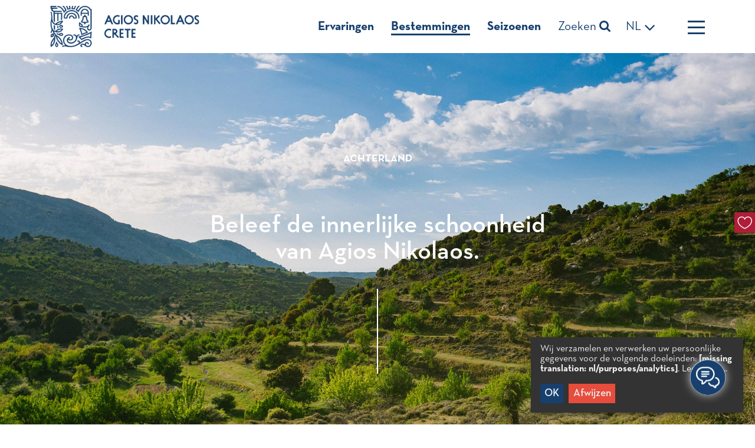

--- FILE ---
content_type: text/html; charset=UTF-8
request_url: https://www.agiosnikolaoscrete.com/nl/destinations/inland/
body_size: 15640
content:
<!DOCTYPE html>
<html lang="nl-NL" xmlns:og="http://opengraphprotocol.org/schema/" xmlns:fb="http://www.facebook.com/2008/fbml">
<head>
<meta charset="UTF-8">
<meta name="viewport" content="width=device-width, initial-scale=1">
<link rel="profile" href="http://gmpg.org/xfn/11">

<title>Achterland &#8211; Agios Nikolaos Crete</title>
<link rel="alternate" hreflang="en" href="https://www.agiosnikolaoscrete.com/destinations/inland/" />
<link rel="alternate" hreflang="el" href="https://www.agiosnikolaoscrete.com/el/destinations/inland/" />
<link rel="alternate" hreflang="de" href="https://www.agiosnikolaoscrete.com/de/destinations/inland/" />
<link rel="alternate" hreflang="fr" href="https://www.agiosnikolaoscrete.com/fr/destinations/inland/" />
<link rel="alternate" hreflang="nl" href="https://www.agiosnikolaoscrete.com/nl/destinations/inland/" />
<link rel="alternate" hreflang="it" href="https://www.agiosnikolaoscrete.com/it/destinations/inland/" />
<link rel="alternate" hreflang="ru" href="https://www.agiosnikolaoscrete.com/ru/destinations/inland/" />
<link rel="alternate" hreflang="es" href="https://www.agiosnikolaoscrete.com/es/destinations/inland/" />
<link rel="alternate" hreflang="sv" href="https://www.agiosnikolaoscrete.com/sv/destinations/inland/" />
<link rel='dns-prefetch' href='//www.google.com' />
<link rel='dns-prefetch' href='//s.w.org' />
<link rel="alternate" type="application/rss+xml" title="Agios Nikolaos Crete &raquo; Feed" href="https://www.agiosnikolaoscrete.com/nl/feed/" />
<link rel="alternate" type="application/rss+xml" title="Agios Nikolaos Crete &raquo; Reactiesfeed" href="https://www.agiosnikolaoscrete.com/nl/comments/feed/" />
<meta property="og:title" content="Achterland | Agios Nikolaos Crete "/><meta property="og:description" content="De gemeente Agios Nikolaos beperkt zijn schoonheid niet alleen in zijn kustgebied. De charme van de natuur en de indrukwekkende..."/><meta property="og:type" content="article"/><meta property="og:url" content="https://www.agiosnikolaoscrete.com/nl/destinations/inland/"/><meta property="og:site_name" content="Agios Nikolaos Crete"/><meta property="og:image" content="https://www.agiosnikolaoscrete.com/wp-content/uploads/2018/09/Katharo_jpg_1.jpg"/>		<script type="text/javascript">
			window._wpemojiSettings = {"baseUrl":"https:\/\/s.w.org\/images\/core\/emoji\/12.0.0-1\/72x72\/","ext":".png","svgUrl":"https:\/\/s.w.org\/images\/core\/emoji\/12.0.0-1\/svg\/","svgExt":".svg","source":{"concatemoji":"https:\/\/www.agiosnikolaoscrete.com\/wp-includes\/js\/wp-emoji-release.min.js?ver=5.2.21"}};
			!function(e,a,t){var n,r,o,i=a.createElement("canvas"),p=i.getContext&&i.getContext("2d");function s(e,t){var a=String.fromCharCode;p.clearRect(0,0,i.width,i.height),p.fillText(a.apply(this,e),0,0);e=i.toDataURL();return p.clearRect(0,0,i.width,i.height),p.fillText(a.apply(this,t),0,0),e===i.toDataURL()}function c(e){var t=a.createElement("script");t.src=e,t.defer=t.type="text/javascript",a.getElementsByTagName("head")[0].appendChild(t)}for(o=Array("flag","emoji"),t.supports={everything:!0,everythingExceptFlag:!0},r=0;r<o.length;r++)t.supports[o[r]]=function(e){if(!p||!p.fillText)return!1;switch(p.textBaseline="top",p.font="600 32px Arial",e){case"flag":return s([55356,56826,55356,56819],[55356,56826,8203,55356,56819])?!1:!s([55356,57332,56128,56423,56128,56418,56128,56421,56128,56430,56128,56423,56128,56447],[55356,57332,8203,56128,56423,8203,56128,56418,8203,56128,56421,8203,56128,56430,8203,56128,56423,8203,56128,56447]);case"emoji":return!s([55357,56424,55356,57342,8205,55358,56605,8205,55357,56424,55356,57340],[55357,56424,55356,57342,8203,55358,56605,8203,55357,56424,55356,57340])}return!1}(o[r]),t.supports.everything=t.supports.everything&&t.supports[o[r]],"flag"!==o[r]&&(t.supports.everythingExceptFlag=t.supports.everythingExceptFlag&&t.supports[o[r]]);t.supports.everythingExceptFlag=t.supports.everythingExceptFlag&&!t.supports.flag,t.DOMReady=!1,t.readyCallback=function(){t.DOMReady=!0},t.supports.everything||(n=function(){t.readyCallback()},a.addEventListener?(a.addEventListener("DOMContentLoaded",n,!1),e.addEventListener("load",n,!1)):(e.attachEvent("onload",n),a.attachEvent("onreadystatechange",function(){"complete"===a.readyState&&t.readyCallback()})),(n=t.source||{}).concatemoji?c(n.concatemoji):n.wpemoji&&n.twemoji&&(c(n.twemoji),c(n.wpemoji)))}(window,document,window._wpemojiSettings);
		</script>
		<style type="text/css">
img.wp-smiley,
img.emoji {
	display: inline !important;
	border: none !important;
	box-shadow: none !important;
	height: 1em !important;
	width: 1em !important;
	margin: 0 .07em !important;
	vertical-align: -0.1em !important;
	background: none !important;
	padding: 0 !important;
}
</style>
	<link rel='stylesheet' id='sb_instagram_styles-css'  href='https://www.agiosnikolaoscrete.com/wp-content/plugins/instagram-feed-pro/css/sb-instagram.min.css?ver=5.0.4' type='text/css' media='all' />
<link rel='stylesheet' id='wp-block-library-css'  href='https://www.agiosnikolaoscrete.com/wp-includes/css/dist/block-library/style.min.css?ver=5.2.21' type='text/css' media='all' />
<link rel='stylesheet' id='contact-form-7-css'  href='https://www.agiosnikolaoscrete.com/wp-content/plugins/contact-form-7/includes/css/styles.css?ver=5.1.7' type='text/css' media='all' />
<link rel='stylesheet' id='wordpress-popular-posts-css-css'  href='https://www.agiosnikolaoscrete.com/wp-content/plugins/wordpress-popular-posts/public/css/wpp.css?ver=4.2.2' type='text/css' media='all' />
<link rel='stylesheet' id='qcld-wp-chatbot-common-style-css'  href='https://www.agiosnikolaoscrete.com/wp-content/plugins/chatbot/css/common-style.css?ver=1.0' type='text/css' media='screen' />
<link rel='stylesheet' id='qcld-wp-chatbot-magnific-popup-css'  href='https://www.agiosnikolaoscrete.com/wp-content/plugins/chatbot/css/magnific-popup.css?ver=1.0' type='text/css' media='screen' />
<link rel='stylesheet' id='qcld-wp-chatbot-shortcode-style-css'  href='https://www.agiosnikolaoscrete.com/wp-content/plugins/chatbot/templates/template-01/shortcode.css?ver=1.0' type='text/css' media='screen' />
<link rel='stylesheet' id='wordify-style-css'  href='https://www.agiosnikolaoscrete.com/wp-content/themes/agnikolaos/style.css?ver=5.2.21' type='text/css' media='all' />
<link rel='stylesheet' id='wordify-main_style-css'  href='https://www.agiosnikolaoscrete.com/wp-content/themes/agnikolaos/assets/css/main.min.css?ver=1.5.125' type='text/css' media='all' />
<script type='text/javascript' src='https://www.agiosnikolaoscrete.com/wp-includes/js/jquery/jquery.js?ver=1.12.4-wp'></script>
<script type='text/javascript' src='https://www.agiosnikolaoscrete.com/wp-includes/js/jquery/jquery-migrate.min.js?ver=1.4.1'></script>
<script type='text/javascript'>
/* <![CDATA[ */
var wpp_params = {"sampling_active":"0","sampling_rate":"100","ajax_url":"https:\/\/www.agiosnikolaoscrete.com\/wp-json\/wordpress-popular-posts\/v1\/popular-posts\/","ID":"7757","token":"8fdf0d8d59","debug":""};
/* ]]> */
</script>
<script type='text/javascript' src='https://www.agiosnikolaoscrete.com/wp-content/plugins/wordpress-popular-posts/public/js/wpp-4.2.0.min.js?ver=4.2.2'></script>
<link rel='https://api.w.org/' href='https://www.agiosnikolaoscrete.com/wp-json/' />
<link rel="EditURI" type="application/rsd+xml" title="RSD" href="https://www.agiosnikolaoscrete.com/xmlrpc.php?rsd" />
<link rel="wlwmanifest" type="application/wlwmanifest+xml" href="https://www.agiosnikolaoscrete.com/wp-includes/wlwmanifest.xml" /> 
<meta name="generator" content="WordPress 5.2.21" />
<link rel="canonical" href="https://www.agiosnikolaoscrete.com/nl/destinations/inland/" />
<link rel='shortlink' href='https://www.agiosnikolaoscrete.com/nl/?p=7757' />
<link rel="alternate" type="application/json+oembed" href="https://www.agiosnikolaoscrete.com/wp-json/oembed/1.0/embed?url=https%3A%2F%2Fwww.agiosnikolaoscrete.com%2Fnl%2Fdestinations%2Finland%2F" />
<link rel="alternate" type="text/xml+oembed" href="https://www.agiosnikolaoscrete.com/wp-json/oembed/1.0/embed?url=https%3A%2F%2Fwww.agiosnikolaoscrete.com%2Fnl%2Fdestinations%2Finland%2F&#038;format=xml" />
<meta name="generator" content="WPML ver:4.2.7.1 stt:38,1,4,3,13,27,46,2,51;" />
		<style type="text/css">.recentcomments a{display:inline !important;padding:0 !important;margin:0 !important;}</style>
		<link rel="icon" href="https://www.agiosnikolaoscrete.com/wp-content/uploads/2020/03/cropped-favicon-32x32.png" sizes="32x32" />
<link rel="icon" href="https://www.agiosnikolaoscrete.com/wp-content/uploads/2020/03/cropped-favicon-192x192.png" sizes="192x192" />
<link rel="apple-touch-icon-precomposed" href="https://www.agiosnikolaoscrete.com/wp-content/uploads/2020/03/cropped-favicon-180x180.png" />
<meta name="msapplication-TileImage" content="https://www.agiosnikolaoscrete.com/wp-content/uploads/2020/03/cropped-favicon-270x270.png" />
		<style type="text/css" id="wp-custom-css">
			.wp-chatbot-board-container {
	background: #fff!important;
}
.wp-chatbot-footer {
	background: none!important;
}
.wp-chatbot-tab-nav {
	background-color:#17406e!important;
}
.wp-chatbot-paragraph {
	background-color: #f1f1f1!important;
	color: #000!important;
	    box-shadow: 1px 1px 1px #17406e!important;
}
.wp-chatbot-paragraph {
	display: block!important;
}		</style>
		<!-- Here we include the Klaro config and script -->
<script defer type="text/javascript" src="https://www.agiosnikolaoscrete.com/wp-content/themes/agnikolaos/assets/js/config.js"></script>
<script defer type="text/javascript" src="https://www.agiosnikolaoscrete.com/wp-content/themes/agnikolaos/assets/js/klaro.js"></script>
</head>

<body class="page-template page-template-page-destinations page-template-page-destinations-php page page-id-7757 page-parent page-child parent-pageid-7862 group-blog">


<nav class="nav">
	<div class="container">
		<div class="nav__top">
			<div class="nav__top__logo"><a href="https://www.agiosnikolaoscrete.com/nl/">
            <img src="https://www.agiosnikolaoscrete.com/wp-content/themes/agnikolaos/assets/images/logo.png" srcset="https://www.agiosnikolaoscrete.com/wp-content/themes/agnikolaos/assets/images/logo.png 1x, https://www.agiosnikolaoscrete.com/wp-content/themes/agnikolaos/assets/images/logo@2x.png 2x" alt="">
            </a></div>
			<div class="nav__top__menu">
                <ul id="primary-menu" class="menu"><li id="menu-item-10547" class="menu-item menu-item-type-custom menu-item-object-custom menu-item-has-children menu-item-10547"><a>Ervaringen</a>
<ul class="sub-menu">
	<li id="menu-item-10548" class="menu-item menu-item-type-post_type menu-item-object-page menu-item-10548"><a href="https://www.agiosnikolaoscrete.com/nl/experiences/beaches/">Stranden</a></li>
	<li id="menu-item-10549" class="menu-item menu-item-type-post_type menu-item-object-page menu-item-10549"><a href="https://www.agiosnikolaoscrete.com/nl/experiences/culture/">Cultuur</a></li>
	<li id="menu-item-10550" class="menu-item menu-item-type-post_type menu-item-object-page menu-item-10550"><a href="https://www.agiosnikolaoscrete.com/nl/experiences/activities/">Activiteiten</a></li>
	<li id="menu-item-10551" class="menu-item menu-item-type-post_type menu-item-object-page menu-item-10551"><a href="https://www.agiosnikolaoscrete.com/nl/experiences/religion/">Religie</a></li>
	<li id="menu-item-10552" class="menu-item menu-item-type-post_type menu-item-object-page menu-item-10552"><a href="https://www.agiosnikolaoscrete.com/nl/experiences/gastronomy/">Gastronomie</a></li>
	<li id="menu-item-10553" class="menu-item menu-item-type-post_type menu-item-object-page menu-item-10553"><a href="https://www.agiosnikolaoscrete.com/nl/experiences/wedding/">Bruiloften</a></li>
</ul>
</li>
<li id="menu-item-10554" class="menu-item menu-item-type-custom menu-item-object-custom current-menu-ancestor current-menu-parent menu-item-has-children menu-item-10554"><a>Bestemmingen</a>
<ul class="sub-menu">
	<li id="menu-item-10555" class="menu-item menu-item-type-post_type menu-item-object-page menu-item-10555"><a href="https://www.agiosnikolaoscrete.com/nl/destinations/agios-nikolaos/">Agios Nikolaos</a></li>
	<li id="menu-item-10592" class="menu-item menu-item-type-post_type menu-item-object-page menu-item-10592"><a href="https://www.agiosnikolaoscrete.com/nl/destinations/coastline/">Kustzone</a></li>
	<li id="menu-item-10593" class="menu-item menu-item-type-post_type menu-item-object-page current-menu-item page_item page-item-7757 current_page_item menu-item-10593"><a href="https://www.agiosnikolaoscrete.com/nl/destinations/inland/" aria-current="page">Achterland</a></li>
	<li id="menu-item-10594" class="menu-item menu-item-type-post_type menu-item-object-page menu-item-10594"><a href="https://www.agiosnikolaoscrete.com/nl/destinations/elounda/">Elounda</a></li>
</ul>
</li>
<li id="menu-item-13181" class="menu-item menu-item-type-custom menu-item-object-custom menu-item-has-children menu-item-13181"><a>Seizoenen</a>
<ul class="sub-menu">
	<li id="menu-item-13182" class="menu-item menu-item-type-post_type menu-item-object-season menu-item-13182"><a href="https://www.agiosnikolaoscrete.com/nl/season/winter/">Winter</a></li>
</ul>
</li>
<li class="wicon thin search_menu"><a href="javascript:void(0);">Zoeken <i class="fa fa-search"></i></a></li><li class="thin"><a href="javascript:void(0);">NL <i class="fa fa-angle-down"></i></a><ul class="sub-menu"><li class="menu-item"><a href="https://www.agiosnikolaoscrete.com/destinations/inland/">English</a></li><li class="menu-item"><a href="https://www.agiosnikolaoscrete.com/el/destinations/inland/">Ελληνικα</a></li><li class="menu-item"><a href="https://www.agiosnikolaoscrete.com/de/destinations/inland/">Deutsch</a></li><li class="menu-item"><a href="https://www.agiosnikolaoscrete.com/fr/destinations/inland/">Français</a></li><li class="menu-item"><a href="https://www.agiosnikolaoscrete.com/it/destinations/inland/">Italiano</a></li><li class="menu-item"><a href="https://www.agiosnikolaoscrete.com/ru/destinations/inland/">Русский</a></li><li class="menu-item"><a href="https://www.agiosnikolaoscrete.com/es/destinations/inland/">Español</a></li><li class="menu-item"><a href="https://www.agiosnikolaoscrete.com/sv/destinations/inland/">Svenska</a></li></ul></li><li id="lang-item-mob"><ul><li><a href="https://www.agiosnikolaoscrete.com/destinations/inland/">EN</a></li><li><a href="https://www.agiosnikolaoscrete.com/el/destinations/inland/">EL</a></li><li><a href="https://www.agiosnikolaoscrete.com/de/destinations/inland/">DE</a></li><li><a href="https://www.agiosnikolaoscrete.com/fr/destinations/inland/">FR</a></li><li class="current-lang-item"><a href="https://www.agiosnikolaoscrete.com/nl/destinations/inland/">NL</a></li><li><a href="https://www.agiosnikolaoscrete.com/it/destinations/inland/">IT</a></li><li><a href="https://www.agiosnikolaoscrete.com/ru/destinations/inland/">RU</a></li><li><a href="https://www.agiosnikolaoscrete.com/es/destinations/inland/">ES</a></li><li><a href="https://www.agiosnikolaoscrete.com/sv/destinations/inland/">SV</a></li></ul></li></ul>			<div class="btn-cont">
				<button class="burger" id="burger_home">
				<span></span>
				</button>
			</div>
		</div>
		<div class="nav__top__menu nav__top__menu--mobile">
			<div class="btn-cont">
				<button class="burger" id="burger_mobile">
				<span></span>
				</button>
			</div>
		</div>
	</div>
</div>
</nav>
<div class="menu_helper search_helper">
<div class="container">
	<form action="/">
		<input type="text" name="s" id="s" required placeholder="Waar bent u naar op zoek?" value="">
		<button type="submit" class="btn btn--medium btn--orange">Zoeken</button>
	</form>
	<div class="keywords">
        <h4 class="text-uppercase">Keywords</h4>
		<ul>
			<li><a href="#" data-text="elounda">ELOUNDA</a></li>
			<li><a href="#" data-text="surfing">SURFING</a></li>
			<li><a href="#" data-text="attractions">ATTRACTIONS</a></li>
			<li><a href="#" data-text="spinaloga">SPINALOGA</a></li>
			<li><a href="#" data-text="churches">CHURCHES</a></li>
			<li><a href="#" data-text="tradition">TRADITION</a></li>
		</ul>
	</div>
	<div class="search_popular">
		<h4 class="text-uppercase">Wat is populair</h4>
		<div class="search_popular__cont">
            			<a href="https://www.agiosnikolaoscrete.com/nl/experiences/beaches/" class="search_popular__item">
				<img src="https://www.agiosnikolaoscrete.com/wp-content/uploads/2018/07/DJI_0062-340x240.jpg" alt="">
				<h5>Stranden</h5>
			</a>
            			<a href="https://www.agiosnikolaoscrete.com/nl/destinations/agios-nikolaos/" class="search_popular__item">
				<img src="https://www.agiosnikolaoscrete.com/wp-content/uploads/2018/07/limni_LAAN0032-340x240.jpg" alt="">
				<h5>Agios Nikolaos</h5>
			</a>
            			<a href="https://www.agiosnikolaoscrete.com/nl/travel-info/" class="search_popular__item">
				<img src="https://www.agiosnikolaoscrete.com/wp-content/uploads/2018/05/aerial_1-340x240.jpg" alt="">
				<h5>Reisinformatie</h5>
			</a>
            		</div>
	</div>
</div>
</div>
<div class="menu_helper second_menu">
	<div class="second_menu__cont">
        <ul id="primary-menu" class="second_menu__mobile"><li class="menu-item menu-item-type-custom menu-item-object-custom menu-item-has-children menu-item-10547"><a>Ervaringen</a>
<ul class="sub-menu">
	<li class="menu-item menu-item-type-post_type menu-item-object-page menu-item-10548"><a href="https://www.agiosnikolaoscrete.com/nl/experiences/beaches/">Stranden</a></li>
	<li class="menu-item menu-item-type-post_type menu-item-object-page menu-item-10549"><a href="https://www.agiosnikolaoscrete.com/nl/experiences/culture/">Cultuur</a></li>
	<li class="menu-item menu-item-type-post_type menu-item-object-page menu-item-10550"><a href="https://www.agiosnikolaoscrete.com/nl/experiences/activities/">Activiteiten</a></li>
	<li class="menu-item menu-item-type-post_type menu-item-object-page menu-item-10551"><a href="https://www.agiosnikolaoscrete.com/nl/experiences/religion/">Religie</a></li>
	<li class="menu-item menu-item-type-post_type menu-item-object-page menu-item-10552"><a href="https://www.agiosnikolaoscrete.com/nl/experiences/gastronomy/">Gastronomie</a></li>
	<li class="menu-item menu-item-type-post_type menu-item-object-page menu-item-10553"><a href="https://www.agiosnikolaoscrete.com/nl/experiences/wedding/">Bruiloften</a></li>
</ul>
</li>
<li class="menu-item menu-item-type-custom menu-item-object-custom current-menu-ancestor current-menu-parent menu-item-has-children menu-item-10554"><a>Bestemmingen</a>
<ul class="sub-menu">
	<li class="menu-item menu-item-type-post_type menu-item-object-page menu-item-10555"><a href="https://www.agiosnikolaoscrete.com/nl/destinations/agios-nikolaos/">Agios Nikolaos</a></li>
	<li class="menu-item menu-item-type-post_type menu-item-object-page menu-item-10592"><a href="https://www.agiosnikolaoscrete.com/nl/destinations/coastline/">Kustzone</a></li>
	<li class="menu-item menu-item-type-post_type menu-item-object-page current-menu-item page_item page-item-7757 current_page_item menu-item-10593"><a href="https://www.agiosnikolaoscrete.com/nl/destinations/inland/" aria-current="page">Achterland</a></li>
	<li class="menu-item menu-item-type-post_type menu-item-object-page menu-item-10594"><a href="https://www.agiosnikolaoscrete.com/nl/destinations/elounda/">Elounda</a></li>
</ul>
</li>
<li class="menu-item menu-item-type-custom menu-item-object-custom menu-item-has-children menu-item-13181"><a>Seizoenen</a>
<ul class="sub-menu">
	<li class="menu-item menu-item-type-post_type menu-item-object-season menu-item-13182"><a href="https://www.agiosnikolaoscrete.com/nl/season/winter/">Winter</a></li>
</ul>
</li>
</ul>		<ul id="secondary-menu" class="menu"><li id="menu-item-13197" class="menu-item menu-item-type-post_type menu-item-object-page menu-item-13197"><a href="https://www.agiosnikolaoscrete.com/nl/my-stay/">Mijn verblijf</a></li>
<li id="menu-item-10613" class="menu-item menu-item-type-post_type menu-item-object-page menu-item-10613"><a href="https://www.agiosnikolaoscrete.com/nl/travel-info/">Reisinformatie</a></li>
<li id="menu-item-10614" class="menu-item menu-item-type-post_type menu-item-object-page menu-item-10614"><a href="https://www.agiosnikolaoscrete.com/nl/about/">About</a></li>
<li id="menu-item-10629" class="menu-item menu-item-type-post_type menu-item-object-page menu-item-10629"><a href="https://www.agiosnikolaoscrete.com/nl/contact/">Contact</a></li>
</ul>		<ul class="second_menu__mobile">
			<li class="thin"><a href="javascript:void(0);">Nederlands</a><ul class="sub-menu mob-lang"><li class="menu-item"><a href="https://www.agiosnikolaoscrete.com/sv/destinations/inland/">Svenska</a></li><li class="menu-item"><a href="https://www.agiosnikolaoscrete.com/es/destinations/inland/">Español</a></li><li class="menu-item"><a href="https://www.agiosnikolaoscrete.com/ru/destinations/inland/">Русский</a></li><li class="menu-item"><a href="https://www.agiosnikolaoscrete.com/it/destinations/inland/">Italiano</a></li><li class="menu-item"><a href="https://www.agiosnikolaoscrete.com/el/destinations/inland/">Ελληνικα</a></li><li class="menu-item"><a href="https://www.agiosnikolaoscrete.com/fr/destinations/inland/">Français</a></li><li class="menu-item"><a href="https://www.agiosnikolaoscrete.com/destinations/inland/">English</a></li><li class="menu-item"><a href="https://www.agiosnikolaoscrete.com/de/destinations/inland/">Deutsch</a></li></ul></li>			<li class="wicon thin search_menu arrow"><a href="javascript:void(0);">Zoeken</a></li>
		</ul>
	</div>
</div>

<a href="https://www.agiosnikolaoscrete.com/plan-your-stay" class="fixed-fav-button">
	<svg xmlns="http://www.w3.org/2000/svg" viewBox="0 0 49 49"><defs><style>.cls-1{fill:#ae1e38;}.cls-2{fill:none;stroke:#fff;stroke-miterlimit:10;stroke-width:2px;}</style></defs><title>Asset 1</title><g id="Layer_2" data-name="Layer 2"><g id="HomePage"><rect class="cls-1" width="49" height="49"/><path class="cls-2" d="M24.65,38.65s-16-6.54-16-18.46a8.74,8.74,0,0,1,8.52-9,8.48,8.48,0,0,1,7.63,5,8.48,8.48,0,0,1,7.63-5,8.79,8.79,0,0,1,8.55,9C41,32.05,24.65,38.65,24.65,38.65Z"/></g></g></svg>
	<span>Toon favorieten</span>
</a><section class="hero parallax" style="background-image: url('https://www.agiosnikolaoscrete.com/wp-content/uploads/2018/09/Katharo_jpg_1.jpg'); background-color: #eee;">
    <div class="hero__cont">
                <h3>Achterland</h3>
        
        <h2>Beleef de innerlijke schoonheid <br />
van Agios Nikolaos.<br />
</h2>

    </div>
    </section>

<div class="breadcrumps">
    <div class="container">
        <div class="row">
            <div class="col-md-8">
                <div class="row">
                    <div class="col-md-12">
                        <div class="breadcrumps__wrapper">
                            <div class="breadcrumps__items">
                                <span>Home</span> /<!-- Breadcrumb NavXT 6.3.0 -->
<span property="itemListElement" typeof="ListItem"><span property="name">Bestemmingen</span><meta property="position" content="1"></span>&nbsp;/&nbsp;<span property="itemListElement" typeof="ListItem"><span property="name">Achterland</span><meta property="position" content="2"></span>                            </div>
                        </div>
                    </div>
                </div>
            </div>

            <div class="col-md-4">
                                </div>
        </div>
    </div>
</div><article class="singlepage">
    <div class="container">
        <div class="row">
	<div class="col-md-8">
		<div class="singlepage__main">
            			<h1 class="std-title">Achterland</h1>
            			<p>De gemeente Agios Nikolaos beperkt zijn schoonheid niet alleen in zijn kustgebied. De charme van de natuur en de indrukwekkende Kretenzische traditie gaan door op het achterland van de gemeente. Pittoreske dorpjes, een paar minuten buiten Agios Nikolaos, beloven de bezoeker een reis door de geschiedenis van Mirabello.</p>
		</div>
	</div>
	<div class="col-md-4">
            		    <div class="singlepage__side ">
            
                
                    <h6>Achterland</h6>
                    <div><p>Het achterland van Agios Nikolaos omvat meer dan 70 dorpen en nederzettingen met een sterk traditioneel element</p>
</div>

                                </div>
                        
                        
	</div>
</div>        
<div class="row">
	<div class="col-md-8">
		<div class="singlepage__bottom">

			<div class="sharing">
				<h6>Delen</h6>
				<ul>
					<li><a href="https://www.facebook.com/sharer.php?u=https://www.agiosnikolaoscrete.com/nl/destinations/inland/"><i class="fa fa-facebook"></i></a></li>
					<li><a href="https://twitter.com/intent/tweet?url=https://www.agiosnikolaoscrete.com/nl/destinations/inland/&amp;text=Achterland&amp;via={user_id}&amp;hashtags=#agiosnikolaoscerete"><i class="fa fa-twitter"></i></a></li>
					<li><a href="mailto:?subject=I wanted to share this page with you from Agios Nikolaos Crete&body=Achterland&#32;&#32;https://www.agiosnikolaoscrete.com/nl/destinations/inland/" title="Email to a friend/colleague" target="_blank"><i class="fa fa-envelope"></i></a></li>
				</ul>
			</div>
			
						<div class="singlepage__bottom__wishlist">
				<h6>Favoriet</h6>

				<svg id="wishlist" xmlns="http://www.w3.org/2000/svg" viewBox="0 0 49 49" data-postid="7757">
				<title>Asset 1</title>
				<g id="Layer_2" data-name="Layer 2"><g id="HomePage">
					<path class="cls-2" d="M24.65,38.65s-16-6.54-16-18.46a8.74,8.74,0,0,1,8.52-9,8.48,8.48,0,0,1,7.63,5,8.48,8.48,0,0,1,7.63-5,8.79,8.79,0,0,1,8.55,9C41,32.05,24.65,38.65,24.65,38.65Z"></path>
				</g></g>
				</svg>
			</div>
			
		</div>
	</div>
</div>

    </div>
                <!-- Carousel (Vertical Cards) -->
                        <section class="seperator seperator--halfbottom">
            <div class="container">
                <h4>Ano Mirabello</h4>
                <p></p>
            </div>
            </section>
                        <section class="full_carousel full_carousel--out owl-carousel owl-carousel-full-out">
                        <div class="full_carousel__item" style="background-image: url('https://www.agiosnikolaoscrete.com/wp-content/uploads/2018/06/Ενδοχώρα-Νεάπολη-g-480x610.jpg')">
                <div class="full_carousel__item__cont">
                    <h3>Neapoli</h3>
                    <p></p>
                                            <a href="https://www.agiosnikolaoscrete.com/nl/destinations/inland/neapoli/" class="btn btn--sm btn--main text-uppercase">Bekijk meer</a>
                                    </div>
            </div>
                        <div class="full_carousel__item" style="background-image: url('https://www.agiosnikolaoscrete.com/wp-content/uploads/2018/06/Aer-BROYXAS-SELLES-16-2-480x610.jpg')">
                <div class="full_carousel__item__cont">
                    <h3>Agios Antonios</h3>
                    <p></p>
                                            <a href="https://www.agiosnikolaoscrete.com/nl/destinations/inland/agios-antonios/" class="btn btn--sm btn--main text-uppercase">Bekijk meer</a>
                                    </div>
            </div>
                        <div class="full_carousel__item" style="background-image: url('https://www.agiosnikolaoscrete.com/wp-content/uploads/2018/06/Ενδοχώρα-Χουμεριάκο-2-480x610.jpg')">
                <div class="full_carousel__item__cont">
                    <h3>Choumeriakos</h3>
                    <p></p>
                                            <a href="https://www.agiosnikolaoscrete.com/nl/destinations/inland/choumeriakos/" class="btn btn--sm btn--main text-uppercase">Bekijk meer</a>
                                    </div>
            </div>
                        <div class="full_carousel__item" style="background-image: url('https://www.agiosnikolaoscrete.com/wp-content/uploads/2018/06/Άγιος-Κωνσταντίνος-Δωριές1-1-480x610.jpg')">
                <div class="full_carousel__item__cont">
                    <h3>Dories</h3>
                    <p></p>
                                            <a href="https://www.agiosnikolaoscrete.com/nl/destinations/inland/dories/" class="btn btn--sm btn--main text-uppercase">Bekijk meer</a>
                                    </div>
            </div>
                        <div class="full_carousel__item" style="background-image: url('https://www.agiosnikolaoscrete.com/wp-content/uploads/2018/06/FOURNI_190-480x610.jpg')">
                <div class="full_carousel__item__cont">
                    <h3>Fourni & Kastelli</h3>
                    <p></p>
                                            <a href="https://www.agiosnikolaoscrete.com/nl/destinations/inland/fourni-2/" class="btn btn--sm btn--main text-uppercase">Bekijk meer</a>
                                    </div>
            </div>
                        <div class="full_carousel__item" style="background-image: url('https://www.agiosnikolaoscrete.com/wp-content/uploads/2018/06/KARYDI_0001-2-480x610.jpg')">
                <div class="full_carousel__item__cont">
                    <h3>Karydi</h3>
                    <p></p>
                                            <a href="https://www.agiosnikolaoscrete.com/nl/destinations/inland/karydi/" class="btn btn--sm btn--main text-uppercase">Bekijk meer</a>
                                    </div>
            </div>
                        <div class="full_carousel__item" style="background-image: url('https://www.agiosnikolaoscrete.com/wp-content/uploads/2018/08/Latsida_JPG-27-480x610.jpg')">
                <div class="full_carousel__item__cont">
                    <h3>Latsida</h3>
                    <p></p>
                                            <a href="https://www.agiosnikolaoscrete.com/nl/destinations/inland/latsida/" class="btn btn--sm btn--main text-uppercase">Bekijk meer</a>
                                    </div>
            </div>
                        <div class="full_carousel__item" style="background-image: url('https://www.agiosnikolaoscrete.com/wp-content/uploads/2018/05/limnes-480x610.jpg')">
                <div class="full_carousel__item__cont">
                    <h3>Limnes</h3>
                    <p></p>
                                            <a href="https://www.agiosnikolaoscrete.com/nl/destinations/inland/limnes-2/" class="btn btn--sm btn--main text-uppercase">Bekijk meer</a>
                                    </div>
            </div>
                        <div class="full_carousel__item" style="background-image: url('https://www.agiosnikolaoscrete.com/wp-content/uploads/2018/09/Louma_JPG-26-480x610.jpg')">
                <div class="full_carousel__item__cont">
                    <h3>Loumas</h3>
                    <p></p>
                                            <a href="https://www.agiosnikolaoscrete.com/nl/destinations/inland/loumas/" class="btn btn--sm btn--main text-uppercase">Bekijk meer</a>
                                    </div>
            </div>
                        <div class="full_carousel__item" style="background-image: url('https://www.agiosnikolaoscrete.com/wp-content/uploads/2018/06/AUG9642-2-480x610.jpg')">
                <div class="full_carousel__item__cont">
                    <h3>Nikithianos</h3>
                    <p></p>
                                            <a href="https://www.agiosnikolaoscrete.com/nl/destinations/inland/nikithiano/" class="btn btn--sm btn--main text-uppercase">Bekijk meer</a>
                                    </div>
            </div>
                        <div class="full_carousel__item" style="background-image: url('https://www.agiosnikolaoscrete.com/wp-content/uploads/2018/09/SXINIAS_296-copy-1-480x610.jpg')">
                <div class="full_carousel__item__cont">
                    <h3>Skinias</h3>
                    <p></p>
                                            <a href="https://www.agiosnikolaoscrete.com/nl/destinations/inland/skinias/" class="btn btn--sm btn--main text-uppercase">Bekijk meer</a>
                                    </div>
            </div>
                        <div class="full_carousel__item" style="background-image: url('https://www.agiosnikolaoscrete.com/wp-content/uploads/2018/09/MG_6057-480x533.jpg')">
                <div class="full_carousel__item__cont">
                    <h3>Voulismeni</h3>
                    <p></p>
                                            <a href="https://www.agiosnikolaoscrete.com/nl/destinations/inland/voulismeni/" class="btn btn--sm btn--main text-uppercase">Bekijk meer</a>
                                    </div>
            </div>
                        <div class="full_carousel__item" style="background-image: url('https://www.agiosnikolaoscrete.com/wp-content/uploads/2018/09/Vrouhas_JPG-2-480x610.jpg')">
                <div class="full_carousel__item__cont">
                    <h3>Vrouchas</h3>
                    <p></p>
                                            <a href="https://www.agiosnikolaoscrete.com/nl/destinations/inland/vrouchas/" class="btn btn--sm btn--main text-uppercase">Bekijk meer</a>
                                    </div>
            </div>
                        <div class="full_carousel__item" style="background-image: url('https://www.agiosnikolaoscrete.com/wp-content/uploads/2018/06/Ενδοχώρα-Βρυσες-480x610.jpg')">
                <div class="full_carousel__item__cont">
                    <h3>Vrysses</h3>
                    <p></p>
                                            <a href="https://www.agiosnikolaoscrete.com/nl/destinations/inland/vrisses/" class="btn btn--sm btn--main text-uppercase">Bekijk meer</a>
                                    </div>
            </div>
                        <div class="full_carousel__item" style="background-image: url('https://www.agiosnikolaoscrete.com/wp-content/uploads/2018/06/365-23-480x610.jpg')">
                <div class="full_carousel__item__cont">
                    <h3>Vrachassi</h3>
                    <p></p>
                                            <a href="https://www.agiosnikolaoscrete.com/nl/destinations/inland/vrachassi/" class="btn btn--sm btn--main text-uppercase">Bekijk meer</a>
                                    </div>
            </div>
                        </section>
            
            
                <!-- Carousel (Vertical Cards) -->
                        <section class="seperator seperator--halfbottom">
            <div class="container">
                <h4>Kato Mirabello</h4>
                <p></p>
            </div>
            </section>
                        <section class="full_carousel full_carousel--out owl-carousel owl-carousel-full-out">
                        <div class="full_carousel__item" style="background-image: url('https://www.agiosnikolaoscrete.com/wp-content/uploads/2018/07/KRITSA_0751-480x610.jpg')">
                <div class="full_carousel__item__cont">
                    <h3>Kritsa</h3>
                    <p></p>
                                            <a href="https://www.agiosnikolaoscrete.com/nl/destinations/inland/kritsa/" class="btn btn--sm btn--main text-uppercase">Bekijk meer</a>
                                    </div>
            </div>
                        <div class="full_carousel__item" style="background-image: url('https://www.agiosnikolaoscrete.com/wp-content/uploads/2018/06/Καθαρό-480x610.jpg')">
                <div class="full_carousel__item__cont">
                    <h3>Plateau "Katharo" bij Kritsa</h3>
                    <p></p>
                                            <a href="https://www.agiosnikolaoscrete.com/nl/destinations/inland/plateau-katharo/" class="btn btn--sm btn--main text-uppercase">Bekijk meer</a>
                                    </div>
            </div>
                        <div class="full_carousel__item" style="background-image: url('https://www.agiosnikolaoscrete.com/wp-content/uploads/2018/06/KROYSTAS_0798-480x610.jpg')">
                <div class="full_carousel__item__cont">
                    <h3>Kroustas</h3>
                    <p></p>
                                            <a href="https://www.agiosnikolaoscrete.com/nl/destinations/inland/kroustas/" class="btn btn--sm btn--main text-uppercase">Bekijk meer</a>
                                    </div>
            </div>
                        <div class="full_carousel__item" style="background-image: url('https://www.agiosnikolaoscrete.com/wp-content/uploads/2018/07/Β4-480x610.jpg')">
                <div class="full_carousel__item__cont">
                    <h3>Exo en Mesa Lakonia</h3>
                    <p></p>
                                            <a href="https://www.agiosnikolaoscrete.com/nl/destinations/inland/mesa-exo-lakonia/" class="btn btn--sm btn--main text-uppercase">Bekijk meer</a>
                                    </div>
            </div>
                        <div class="full_carousel__item" style="background-image: url('https://www.agiosnikolaoscrete.com/wp-content/uploads/2018/06/POTAMOI_0340-480x610.jpg')">
                <div class="full_carousel__item__cont">
                    <h3>Exo en Mesa Potamoi</h3>
                    <p></p>
                                            <a href="https://www.agiosnikolaoscrete.com/nl/destinations/inland/mesa-exo-potamoi/" class="btn btn--sm btn--main text-uppercase">Bekijk meer</a>
                                    </div>
            </div>
                        <div class="full_carousel__item" style="background-image: url('https://www.agiosnikolaoscrete.com/wp-content/uploads/2018/05/religion-24b-480x610.jpg')">
                <div class="full_carousel__item__cont">
                    <h3>Prina</h3>
                    <p></p>
                                            <a href="https://www.agiosnikolaoscrete.com/nl/destinations/inland/prina-2/" class="btn btn--sm btn--main text-uppercase">Bekijk meer</a>
                                    </div>
            </div>
                        </section>
            
            
                <!-- Banner (Content Block)  -->
            <div class="container spacing-top">
                <div class="img-text img-text--big" style="background-image: url('https://www.agiosnikolaoscrete.com/wp-content/uploads/2018/06/LATO_0053di-1000x620.jpg')">
                    <div class="img-text__cont">
                        <h5 class="img-text__cat">Cultuur</h5>
                        <h4 class="img-text__title std-title">Lato</h4>
                    </div>
                </div>
                                <div class="row">
                    <div class="col-md-6"></div>
                    <div class="col-md-6 spacing-top--half">
                        <p>Een van de belangrijkste Dorische stadsstaten op Kreta, beschouwd als de best bewaarde stad uit de klassieke Hellenistische periode. Gebouwd op de pas van twee heuvels, strategisch gepositioneerd met een defensieve dekking in de gehele stad. Het gerucht gaat dat de naam ervan afkomstig was van Leto (Dorische type van "Lato"), moeder van Apollo en Artemis. De belangrijkste godin van de stad was Eileithyia, die ook in munten was afgebeeld. De stad werd rond 200 voor Christus verwoest.
</p>
                                                <p class="big-text spacing-top--sm">Openingstijden: 08:00–15:00, behalve op maandag <br />
</p>
                                            </div>
                </div>
                            </div>

            
                <!-- Banner (Content Block)  -->
            <div class="container spacing-top">
                <div class="img-text img-text--big" style="background-image: url('https://www.agiosnikolaoscrete.com/wp-content/uploads/2018/06/DRIROS_406_1-1024x620.jpg')">
                    <div class="img-text__cont">
                        <h5 class="img-text__cat">Cultuur</h5>
                        <h4 class="img-text__title std-title">Antike Driros</h4>
                    </div>
                </div>
                                <div class="row">
                    <div class="col-md-6"></div>
                    <div class="col-md-6 spacing-top--half">
                        <p>Beschouwd als belangrijke antieke stad van Kreta, gebouwd op de berg Kadistos, ten noordoosten van Neapoli. Het werd gesticht in de 12e eeuw voor Christus. en bloeide op van de geometrische / archaïsche tot de hellenistische jaren. In de archeologische vindplaats zijn twee citadellen en daartussen de markt van het Archaïsche tijdperk. Daar ligt ook de oudste tempel van geometrische periode, Delphinio, gewijd aan de god Apollo. De stad werd verwoest door een burgeroorlog die begon in 220 voor Christus. 
</p>
                                            </div>
                </div>
                            </div>

            
                <!-- Carousel (Vertical Cards) -->
                        <section class="seperator seperator--halfbottom">
            <div class="container">
                <h4>Activiteiten</h4>
                <p>Agios Nikolaos biedt het hele jaar door een rijke verscheidenheid aan activiteiten. Ontdek welke u interesseert</p>
            </div>
            </section>
                        <section class="full_carousel full_carousel--out owl-carousel owl-carousel-full-out">
                        <div class="full_carousel__item" style="background-image: url('https://www.agiosnikolaoscrete.com/wp-content/uploads/2018/06/ΦΑΡΑΓΓΙΚΡΙΤΣΑΣ-2-480x610.jpg')">
                <div class="full_carousel__item__cont">
                    <h3>Wandelen</h3>
                    <p></p>
                                            <a href="https://www.agiosnikolaoscrete.com/nl/experiences/activities/cycling-trekking/" class="btn btn--sm btn--main text-uppercase">Bekijk meer</a>
                                    </div>
            </div>
                        <div class="full_carousel__item" style="background-image: url('https://www.agiosnikolaoscrete.com/wp-content/uploads/2018/06/Β7-480x610.jpg')">
                <div class="full_carousel__item__cont">
                    <h3>Fietsen</h3>
                    <p></p>
                                            <a href="https://www.agiosnikolaoscrete.com/nl/experiences/activities/cycling-trekking/" class="btn btn--sm btn--main text-uppercase">Bekijk meer</a>
                                    </div>
            </div>
                        <div class="full_carousel__item" style="background-image: url('https://www.agiosnikolaoscrete.com/wp-content/uploads/2018/06/CSC0290-copy-480x610.jpg')">
                <div class="full_carousel__item__cont">
                    <h3>Klimmen</h3>
                    <p></p>
                                            <a href="https://www.agiosnikolaoscrete.com/nl/experiences/activities/climbing/" class="btn btn--sm btn--main text-uppercase">Bekijk meer</a>
                                    </div>
            </div>
                        </section>
            
            
            <section class="seperator seperator--halfbottom">
        <div class="container">
            <h4>Religieuze monumenten</h4>
        </div>
    </section>
    <section class="contentw_photos container monuments">
	            <div class="contentw_photos__item row">
            <div class="col-md-6 order-sm-1 order-md-1">
                <div class="img-text img-text--md" style="background-image: url('https://www.agiosnikolaoscrete.com/wp-content/uploads/2018/05/religion-16b-550x570.jpg')">
                    <div class="img-text__cont">
                        <h4 class="img-text__title std-title">Panagia Kera</h4>
                    </div>
                </div>
            </div>
            <div class="col-md-6 contentw_photos__item__text order-sm-2 order-md-2">
                <p>Zuidelijk en op ongeveer 500 meter afstand. van de nederzetting Kritsa ligt de driebeukige, met koepeldak kerk met koepel, een van de belangrijkste monumenten van Kreta. Het schip, gewijd aan Maria Hemelvaart, werd waarschijnlijk gebouwd tijdens de Midden Byzantijnse periode. In het midden van de 13e eeuw werd het schip beschilderd met fresco&#8217;s. De kerk werd in het begin van de 14e eeuw uitgebreid gerenoveerd. Tijdens de eerste decennia van de 14e eeuw, werden de fresco&#8217;s van het schip gerenoveerd en werden er ook twee zijbeuken gebouwd (gewijd de noordelijke aan de heilige Antonios en de zuidelijk aan de Heilige Anna), die op hun beurt met fresco&#8217;s beschilderd werden. De rijke iconografie en de verschillende stijlen van muurschilderingen maken de kerk van Panagia Kera in Kritsa het belangrijkste monument van de regio. Speciale aandacht moet gegeven worden aan de afbeelding van de heilige Franciscus van Assisi in het schip van de kerk en de scènes uit de apocriefe evangeliën in de beuk van Agia Anna.  </p>
            </div>
        </div>
                <div class="contentw_photos__item row">
            <div class="col-md-6 order-sm-1 order-md-2">
                <div class="img-text img-text--md" style="background-image: url('https://www.agiosnikolaoscrete.com/wp-content/uploads/2018/05/religion-30b.jpg')">
                    <div class="img-text__cont">
                        <h4 class="img-text__title std-title">Aretiou-klooster</h4>
                    </div>
                </div>
            </div>
            <div class="col-md-6 contentw_photos__item__text order-sm-2 order-md-1">
                <p>Het klooster werd gesticht in de late 16e eeuw. Ondanks de verwoesting door de Turken tijdens de revolutie van 1821, bleef het in werking, en aan het einde van de 19e eeuw werd een deel van zijn gebouwen gerenoveerd. In 1955-56 werd het klooster hersteld en in de jaren 1990 werd het volledig gerestaureerd. Op de centrale binnenplaats staat het grote katholikon gewijd aan de Heilige Drie-eenheid, die werd gerenoveerd in 1880-81, en de kapel van St. Lazarus, waarschijnlijk in met graf-karakter. </p>
            </div>
        </div>
                <div class="contentw_photos__item row">
            <div class="col-md-6 order-sm-1 order-md-1">
                <div class="img-text img-text--md" style="background-image: url('https://www.agiosnikolaoscrete.com/wp-content/uploads/2018/05/religion-31b-550x570.jpg')">
                    <div class="img-text__cont">
                        <h4 class="img-text__title std-title">Klooster van Kardamoutsa</h4>
                    </div>
                </div>
            </div>
            <div class="col-md-6 contentw_photos__item__text order-sm-2 order-md-2">
                <p>Klooster gewijd aan het Heilige Kruis, gesticht in de late 16e eeuw dat in de 17e eeuw zijn hoogtepunt beleefde. Het katholikon dateert uit 1580, is gelegen in het centrum van het klooster en is een eenvoudige, met een boog overdekt een-kamer kerk. Omheen zijn de resterende gebouwen van het klooster in ontwikkeling, die werden hersteld na de wederopbouw.</p>
<p>De verschillende gebouwen, begane grond of met twee verdiepingen, zijn van eenvoudige vorm, gemaakt met de donkere kalksteen van het gebied. Bijzondere aandacht werd besteed aan de decoratie van het katholikon, die een sierlijke in reliëfvorm icoon van de heilige op de ingang draagt, reliëfrozetten op de ramen en decoratieve panelen in de vorm van een kruis aan de oostkant. </p>
            </div>
        </div>
            </section>
    </article>
<style>.grecaptcha-badge { display: none }</style>
<footer class="footer">
	<div class="footer__icon">
                    <img src="https://www.agiosnikolaoscrete.com/wp-content/themes/agnikolaos/assets/images/footer_icon.png" alt="">
        	</div>
    	<div class="footer__upper">
		<a href="http://www.agiosnikolaoscrete.com/nl/travel-info/?scroll=section-1" class="footer__upper__icon">
			<img src="https://www.agiosnikolaoscrete.com/wp-content/themes/agnikolaos/assets/images/getting_here_icon.png" alt="">
			<h4 class="std-title">Hoe kom je hier</h4>
		</a>
		<a href="http://www.agiosnikolaoscrete.com/nl/travel-info/?scroll=section-2" class="footer__upper__icon">
			<img src="https://www.agiosnikolaoscrete.com/wp-content/themes/agnikolaos/assets/images/getting_around_icon.png" alt="">
			<h4 class="std-title">Navigatie</h4>
		</a>
	</div>
	<div class="footer__lower">
		<div class="container">
			<div class="row">
				<div class="col-md-6">
					<div class="footer__menu">
						<div class="footer__menu__item">
							<h5>Ervaringen</h5>
							<ul id="menu-footer-experiences-dutch" class=""><li id="menu-item-10632" class="menu-item menu-item-type-post_type menu-item-object-page menu-item-10632"><a href="https://www.agiosnikolaoscrete.com/nl/experiences/beaches/">Stranden</a></li>
<li id="menu-item-10633" class="menu-item menu-item-type-post_type menu-item-object-page menu-item-10633"><a href="https://www.agiosnikolaoscrete.com/nl/experiences/culture/">Cultuur</a></li>
<li id="menu-item-10634" class="menu-item menu-item-type-post_type menu-item-object-page menu-item-10634"><a href="https://www.agiosnikolaoscrete.com/nl/experiences/activities/">Activiteiten</a></li>
<li id="menu-item-10635" class="menu-item menu-item-type-post_type menu-item-object-page menu-item-10635"><a href="https://www.agiosnikolaoscrete.com/nl/experiences/religion/">Religie</a></li>
<li id="menu-item-10636" class="menu-item menu-item-type-post_type menu-item-object-page menu-item-10636"><a href="https://www.agiosnikolaoscrete.com/nl/experiences/gastronomy/">Gastronomie</a></li>
<li id="menu-item-10637" class="menu-item menu-item-type-post_type menu-item-object-page menu-item-10637"><a href="https://www.agiosnikolaoscrete.com/nl/experiences/wedding/">Bruiloften</a></li>
</ul>						</div>
						<div class="footer__menu__item">
							<h5>Bestemmingen</h5>
							<ul id="menu-footer-destinations-dutch" class=""><li id="menu-item-10662" class="menu-item menu-item-type-post_type menu-item-object-page menu-item-10662"><a href="https://www.agiosnikolaoscrete.com/nl/destinations/agios-nikolaos/">Agios Nikolaos</a></li>
<li id="menu-item-10663" class="menu-item menu-item-type-post_type menu-item-object-page menu-item-10663"><a href="https://www.agiosnikolaoscrete.com/nl/destinations/coastline/">Kustzone</a></li>
<li id="menu-item-10664" class="menu-item menu-item-type-post_type menu-item-object-page current-menu-item page_item page-item-7757 current_page_item menu-item-10664"><a href="https://www.agiosnikolaoscrete.com/nl/destinations/inland/" aria-current="page">Achterland</a></li>
<li id="menu-item-10665" class="menu-item menu-item-type-post_type menu-item-object-page menu-item-10665"><a href="https://www.agiosnikolaoscrete.com/nl/destinations/elounda/">Elounda</a></li>
</ul>						</div>
						<div class="footer__menu__item">
							<h5>Mijn verblijf</h5>
							<ul id="menu-footer-my-stay-dutch" class=""><li id="menu-item-10682" class="menu-item menu-item-type-custom menu-item-object-custom menu-item-10682"><a href="/my-stay/#5">5 sterren</a></li>
<li id="menu-item-10683" class="menu-item menu-item-type-custom menu-item-object-custom menu-item-10683"><a href="/my-stay/#4">4 sterren</a></li>
<li id="menu-item-10684" class="menu-item menu-item-type-custom menu-item-object-custom menu-item-10684"><a href="/my-stay/#3">3 sterren</a></li>
<li id="menu-item-10701" class="menu-item menu-item-type-custom menu-item-object-custom menu-item-10701"><a href="/my-stay/#2">2 sterren</a></li>
<li id="menu-item-10702" class="menu-item menu-item-type-custom menu-item-object-custom menu-item-10702"><a href="/my-stay/#1">1 ster</a></li>
</ul>						</div>
					</div>
				</div>
				<div class="col-md-6">
					<div class="footer__newsletter">
						<h5>Meld u aan voor updates, nieuws en aanbiedingen op agiosnikolaoscrete.com</h5>
						<form action="">
							<input value="" name="email" placeholder="Email" required="" type="email">
							<button type="submit" class="btn btn--white btn--medium text-uppercase">Indienen</button>
						</form>
					</div>
					<div class="footer__social">
						<h5>Volg ons</h5>
						<ul>
														<li><a href="https://www.facebook.com/VisitAgiosNikolaosCrete/" target="_blank"><i class="fa fa-facebook"></i></a></li>
							<li><a href="https://twitter.com/AgNikolaosCrete" target="_blank"><i class="fa fa-twitter"></i></a></li>
							<li><a href="http://instagram.com/agiosnikolaoscrete" target="_blank"><i class="fa fa-instagram"></i></a></li>
							<li><a href="https://vimeo.com/agiosnikolaoscrete" target="_blank"><i class="fa fa-vimeo"></i></a></li>
							<li><a href="https://www.youtube.com/municipalityofagiosnikolaos" target="_blank"><i class="fa fa-youtube"></i></a></li>
							<li><a href="https://www.flickr.com/photos/agiosnikolaoscrete" target="_blank"><i class="fa fa-flickr"></i></a></li>
							<li><a href="https://issuu.com/agiosnikolaoscrete" target="_blank"><i class="fa fa-issuu"></i></a></li>
						</ul>
					</div>
				</div>
				<div class="container">
					<div class="row">
						<div class="col-md-6 links-ex">
							<style type="text/css">
								.links-ex a:hover {
									text-decoration: underline;
								}
							</style>
							<strong>Video Tours</strong> <a href="https://www.agiosnikolaos.gr/360-video-tour-city-en/" style="display:inline-block; margin:0 15px;" target="_blank">Look around the City</a> <a href="https://www.agiosnikolaos.gr/360-video-tour-region-en/" target="_blank">Look around the Region</a>
						</div>
					</div>
				</div>	
			</div>
			<div class="footer__bottom">
				<div class="row align-items-end">
					<div class="col-md-6">
						<div class="footer__logo">
							<img src="https://www.agiosnikolaoscrete.com/wp-content/themes/agnikolaos/assets/images/logo_white.png" alt="">
						</div>
					</div>
					<div class="col-md-6">
						<div class="row">
							<div class="col-md-6">De officiële reissite van Agios Nikolaos, Kreta</div>
                            <div class="col-md-6 footer__bottom__credits">
                                Website door: <a href="https://agdesignagency.com/" target="_blank">AG Design Agency</a>
                            <br />
                                                                <a href="https://www.agiosnikolaoscrete.com/nl/credits/">Medewerkers</a>
                        </div>
						</div>
					</div>
				</div>
			</div>
		</div>
	</div>
	<div class="footer__copyright">
		<div class="container">
			<div class="footer__copyright__wrapper">
				<div class="footer__copyright__text">Copyright © 2026  Municipality of Agios Nikolaos - All Rights Reserved</div>
				<div class="footer__copyright__logo"><img src="https://www.agiosnikolaoscrete.com/wp-content/themes/agnikolaos/assets/images/greece_eot2.jpg" alt=""></div>	
			</div>
		</div>
	</div>
</footer>

<style>
img[class*="align"], img[class*="wp-image-"] {
    width: auto;
    height: auto;
}
</style>
        <style>
                    </style>
                <div id="wp-chatbot-chat-container" class=" ">
            <div id="wp-chatbot-integration-container">
                <div class="wp-chatbot-integration-button-container">
                                                                                                                    </div>
            </div>
            <div id="wp-chatbot-ball-container" class="wp-chatbot-template-01">    <div class="wp-chatbot-container">        <div class="wp-chatbot-product-container">            <div class="wp-chatbot-product-details">                <div class="wp-chatbot-product-image-col">                    <div id="wp-chatbot-product-image"></div>                </div>                <!--wp-chatbot-product-image-col-->                <div class="wp-chatbot-product-info-col">                    <div class="wp-chatbot-product-reload"></div>                    <div id="wp-chatbot-product-title" class="wp-chatbot-product-title"></div>                    <div id="wp-chatbot-product-price" class="wp-chatbot-product-price"></div>                    <div id="wp-chatbot-product-description" class="wp-chatbot-product-description"></div>                    <div id="wp-chatbot-product-quantity" class="wp-chatbot-product-quantity"></div>                    <div id="wp-chatbot-product-variable" class="wp-chatbot-product-variable"></div>                    <div id="wp-chatbot-product-cart-button" class="wp-chatbot-product-cart-button"></div>                </div>                <!--wp-chatbot-product-info-col-->                <a href="#" class="wp-chatbot-product-close"></a>            </div>            <!--            wp-chatbot-product-details-->        </div>        <!--        wp-chatbot-product-container-->        <div id="wp-chatbot-board-container" class="wp-chatbot-board-container">                        <!--wp-chatbot-header-->            <div class="wp-chatbot-ball-inner wp-chatbot-content">                <!-- only show on Mobile app -->                                <div class="wp-chatbot-messages-wrapper">                    <ul id="wp-chatbot-messages-container" class="wp-chatbot-messages-container">                    </ul>                </div>            </div>            <div class="wp-chatbot-footer">                <div id="wp-chatbot-editor-container" class="wp-chatbot-editor-container">                    <input id="wp-chatbot-editor" class="wp-chatbot-editor" required placeholder="Send a message."                           >                    <button type="button" id="wp-chatbot-send-message" class="wp-chatbot-button">send</button>                </div>                <!--wp-chatbot-editor-container-->                <div class="wp-chatbot-tab-nav">                    <!--<ul>                        <li><a class="wp-chatbot-operation-option" data-option="help" href=""></a></li>                        <li><a class="wp-chatbot-operation-option" data-option="support"  href=""></a></li>                        <li class="wp-chatbot-operation-active"><a class="wp-chatbot-operation-option" data-option="chat" href=""></a></li>                        <li><a class="wp-chatbot-operation-option" data-option="recent" href=""></a></li>                        <li>                            <a class="wp-chatbot-operation-option" data-option="cart" href="">                                 <span                                    id="wp-chatbot-cart-numbers"></span>                             </a>                        </li>                    </ul>-->					<ul>                        <li><a class="wp-chatbot-operation-option" data-option="help" href=""></a></li>                                                <li class="wp-chatbot-operation-active"><a class="wp-chatbot-operation-option" data-option="chat" href=""></a></li>                        <li><a class="wp-chatbot-operation-option" data-option="support"  href=""></a></li>                    </ul>                </div>                <!--wp-chatbot-tab-nav-->            </div>            <!--wp-chatbot-footer-->        </div><!--        wp-chatbot-board-container-->    </div></div>                        <!--wp-chatbot-board-container-->
            <div id="wp-chatbot-ball" class="">
                <div class="wp-chatbot-ball">
                    <div class="wp-chatbot-ball-animator wp-chatbot-ball-animation-switch"></div>
                                        <img src="https://www.agiosnikolaoscrete.com/wp-content/uploads/2020/03/chatbot.png"
                         alt="wpChatIcon">
                    
                </div>
            </div>
                        <!--container-->
            <!--wp-chatbot-ball-wrapper-->
        </div>
        <audio id="wp-chatbot-proactive-audio" >
            <source src="https://www.agiosnikolaoscrete.com/wp-content/plugins/chatbot/images/pro-active.mp3">
            </source>
        </audio>
        <!-- Custom Feeds for Instagram JS -->
<script type="text/javascript">
var sbiajaxurl = "https://www.agiosnikolaoscrete.com/wp-admin/admin-ajax.php";
</script>
    <script async src="https://www.googletagmanager.com/gtag/js?id=UA-123253844-1"></script>
    <script>
      window.dataLayer = window.dataLayer || [];
      function gtag(){dataLayer.push(arguments);}
      gtag('js', new Date());

      gtag('config', 'UA-123253844-1');
    </script> <link rel='stylesheet' id='qcld-wp-chatbot-style-css'  href='https://www.agiosnikolaoscrete.com/wp-content/plugins/chatbot/templates/template-01/style.css?ver=1.0' type='text/css' media='screen' />
<script type='text/javascript'>
/* <![CDATA[ */
var wpcf7 = {"apiSettings":{"root":"https:\/\/www.agiosnikolaoscrete.com\/wp-json\/contact-form-7\/v1","namespace":"contact-form-7\/v1"}};
/* ]]> */
</script>
<script type='text/javascript' src='https://www.agiosnikolaoscrete.com/wp-content/plugins/contact-form-7/includes/js/scripts.js?ver=5.1.7'></script>
<script type='text/javascript' src='https://www.agiosnikolaoscrete.com/wp-content/plugins/chatbot/js/jquery.slimscroll.min.js?ver=1.0'></script>
<script type='text/javascript' src='https://www.agiosnikolaoscrete.com/wp-content/plugins/chatbot/js/jquery.cookie.js?ver=1.0'></script>
<script type='text/javascript' src='https://www.agiosnikolaoscrete.com/wp-content/plugins/chatbot/js/jquery.magnific-popup.min.js?ver=1.0'></script>
<script type='text/javascript' src='https://www.agiosnikolaoscrete.com/wp-content/plugins/chatbot/js/qcld-wp-chatbot-plugin.js?ver=1.0'></script>
<script type='text/javascript'>
/* <![CDATA[ */
var wp_chatbot_obj = {"wp_chatbot_position_x":"50","wp_chatbot_position_y":"50","disable_icon_animation":"","disable_featured_product":"","disable_product_search":"","disable_catalog":"","disable_order_status":"","disable_sale_product":"","open_product_detail":"","order_user":"login","ajax_url":"https:\/\/www.agiosnikolaoscrete.com\/wp-admin\/admin-ajax.php","image_path":"https:\/\/www.agiosnikolaoscrete.com\/wp-content\/plugins\/chatbot\/images\/","yes":"YES","no":"NO","or":"OR","host":"Our Website","agent":"Carrie","agent_image":"custom-agent.png","agent_image_path":"https:\/\/www.agiosnikolaoscrete.com\/wp-content\/plugins\/chatbot\/images\/custom-agent.png","shopper_demo_name":"Amigo","agent_join":["has joined the conversation"],"welcome":["Welcome to","Glad to have you at"],"welcome_back":["Welcome back","Good to see your again"],"hi_there":["Hi There!"],"asking_name":["May I know your name?","What should I call you?"],"i_am":["I am","This is"],"name_greeting":["Nice to meet you"],"wildcard_msg":["I am here to find what you need. What are you looking for?"],"empty_filter_msg":["Sorry, I did not understand you."],"did_you_mean":["Did you mean?"],"is_typing":["is typing..."],"send_a_msg":["Send a message."],"viewed_products":[],"shopping_cart":[],"cart_updating":[],"cart_removing":[],"sys_key_help":"start","sys_key_product":"","sys_key_catalog":"","sys_key_order":"","sys_key_support":"faq","sys_key_reset":"reset","help_welcome":["Welcome to Help Section."],"back_to_start":["Back to Start"],"help_msg":["<h3>Type and Hit Enter<\/h3>  1. <b>start<\/b> Get back to the main menu. <br>  2. <b>faq<\/b> for  FAQ. <br> 3. <b>eMail <\/b> to Send eMail <br> 4. <b>reset<\/b> To clear chat history and start from the beginning."],"reset":["Do you want to clear our chat history and start over?"],"wildcard_product":[],"wildcard_catalog":[],"featured_products":[],"sale_products":[],"wildcard_order":[],"wildcard_support":"FAQ","product_asking":[],"product_suggest":[],"product_infinite":[],"product_success":["Great! We have these products for","Found these products for"],"product_fail":["Oops! Nothing matches your criteria","Sorry, I found nothing"],"support_welcome":["Welcome to FAQ Section"],"support_email":"Send us Email","support_option_again":["You may choose option from below."],"asking_email":["Please provide your email address"],"asking_msg":["Thank you for email address. Please write your message now."],"no_result":[],"support_phone":"Leave your number. We will call you back!","asking_phone":["Please provide your Phone number"],"thank_for_phone":["Thank you for Phone number"],"support_query":["How to get to Agios Nikolaos?"],"support_ans":["<strong>By plane:<\/strong>\r\n1 hr from Heraklion\r\n1,5 hrs from Sitia\r\n\r\n<strong>By car:<\/strong>\r\n40 min from Ierapetra\r\n1 hrs from Heraklion\r\n2 hrs from Rethymno\r\n3 hrs from Chania\r\n\r\n<strong>By bus:\r\n<\/strong>1,5 hrs from Heraklion\r\n1 hr from Ierapetra\r\n2,5 hrs from Rethymno\r\n\r\n<strong>Ship:<\/strong>\r\n1 hr from Heraklion\r\n1,5 hrs from Sitia"],"notification_interval":"","notifications":[],"order_welcome":[],"order_username_asking":[],"order_username_password":[],"order_login":"","order_nonce":"60d454ec81","order_email_support":[],"email_fail":"Sorry! I could not send your mail! Please contact the webmaster.","invalid_email":["Sorry, Email address is not valid! Please provide a valid email."],"stop_words":"a,able,about,above,abst,accordance,according,accordingly,across,act,actually,added,adj,affected,affecting,affects,after,afterwards,again,against,ah,all,almost,alone,along,already,also,although,always,am,among,amongst,an,and,announce,another,any,anybody,anyhow,anymore,anyone,anything,anyway,anyways,anywhere,apparently,approximately,are,aren,arent,arise,around,as,aside,ask,asking,at,auth,available,away,awfully,b,back,be,became,because,become,becomes,becoming,been,before,beforehand,begin,beginning,beginnings,begins,behind,being,believe,below,beside,besides,between,beyond,biol,both,brief,briefly,but,by,c,ca,came,can,cannot,can't,cause,causes,certain,certainly,co,com,come,comes,contain,containing,contains,could,couldnt,d,date,did,didn't,different,do,does,doesn't,doing,done,don't,down,downwards,due,during,e,each,ed,edu,effect,eg,eight,eighty,either,else,elsewhere,end,ending,enough,especially,et,et-al,etc,even,ever,every,everybody,everyone,everything,everywhere,ex,except,f,far,few,ff,fifth,first,five,fix,followed,following,follows,for,former,formerly,forth,found,four,from,further,furthermore,g,gave,get,gets,getting,give,given,gives,giving,go,goes,gone,got,gotten,h,had,happens,hardly,has,hasn't,have,haven't,having,he,hed,hence,her,here,hereafter,hereby,herein,heres,hereupon,hers,herself,hes,hi,hid,him,himself,his,hither,home,how,howbeit,however,hundred,i,id,ie,if,i'll,im,immediate,immediately,importance,important,in,inc,indeed,index,information,instead,into,invention,inward,is,isn't,it,itd,it'll,its,itself,i've,j,just,k,keep,keeps,kept,kg,km,know,known,knows,l,largely,last,lately,later,latter,latterly,least,less,lest,let,lets,like,liked,likely,line,little,'ll,look,looking,looks,ltd,m,made,mainly,make,makes,many,may,maybe,me,mean,means,meantime,meanwhile,merely,mg,might,million,miss,ml,more,moreover,most,mostly,mr,mrs,much,mug,must,my,myself,n,na,name,namely,nay,nd,near,nearly,necessarily,necessary,need,needs,neither,never,nevertheless,new,next,nine,ninety,no,nobody,non,none,nonetheless,noone,nor,normally,nos,not,noted,nothing,now,nowhere,o,obtain,obtained,obviously,of,off,often,oh,ok,okay,old,omitted,on,once,one,ones,only,onto,or,ord,other,others,otherwise,ought,our,ours,ourselves,out,outside,over,overall,owing,own,p,page,pages,part,particular,particularly,past,per,perhaps,placed,please,plus,poorly,possible,possibly,potentially,pp,predominantly,present,previously,primarily,probably,promptly,proud,provides,put,q,que,quickly,quite,qv,r,ran,rather,rd,re,readily,really,recent,recently,ref,refs,regarding,regardless,regards,related,relatively,research,respectively,resulted,resulting,results,right,run,s,said,same,saw,say,saying,says,sec,section,see,seeing,seem,seemed,seeming,seems,seen,self,selves,sent,seven,several,shall,she,shed,she'll,shes,should,shouldn't,show,showed,shown,showns,shows,significant,significantly,similar,similarly,since,six,slightly,so,some,somebody,somehow,someone,somethan,something,sometime,sometimes,somewhat,somewhere,soon,sorry,specifically,specified,specify,specifying,still,stop,strongly,sub,substantially,successfully,such,sufficiently,suggest,sup,sure,t,take,taken,taking,tell,tends,th,than,thank,thanks,thanx,that,that'll,thats,that've,the,their,theirs,them,themselves,then,thence,there,thereafter,thereby,thered,therefore,therein,there'll,thereof,therere,theres,thereto,thereupon,there've,these,they,theyd,they'll,theyre,they've,think,this,those,thou,though,thoughh,thousand,throug,through,throughout,thru,thus,til,tip,to,together,too,took,toward,towards,tried,tries,truly,try,trying,ts,twice,two,u,un,under,unfortunately,unless,unlike,unlikely,until,unto,up,upon,ups,us,use,used,useful,usefully,usefulness,uses,using,usually,v,value,various,'ve,very,via,viz,vol,vols,vs,w,want,wants,was,wasnt,way,we,wed,welcome,we'll,went,were,werent,we've,what,whatever,what'll,whats,when,whence,whenever,where,whereafter,whereas,whereby,wherein,wheres,whereupon,wherever,whether,which,while,whim,whither,who,whod,whoever,whole,who'll,whom,whomever,whos,whose,why,widely,willing,wish,with,within,without,wont,words,world,would,wouldnt,www,x,y,yes,yet,you,youd,you'll,your,youre,yours,yourself,yourselves,you've,z,zero","currency_symbol":"","enable_messenger":"","messenger_label":[],"fb_page_id":"","enable_skype":"","enable_whats":"","whats_label":[],"whats_num":"","ret_greet":"","enable_exit_intent":"","exit_intent_msg":"","exit_intent_once":"","enable_scroll_open":"","scroll_open_msg":"","scroll_open_percent":"","scroll_open_once":"","enable_auto_open":"","auto_open_msg":"","auto_open_time":"","auto_open_once":"","proactive_bg_color":"","disable_feedback":"","disable_faq":"","feedback_label":[],"enable_meta_title":"","meta_label":"","phone_number":"","disable_site_search":"","site_search":"","call_gen":"","call_sup":"","enable_ret_sound":"","enable_ret_user_show":"","enable_inactive_time_show":"","ret_inactive_user_once":"","mobile_full_screen":"","inactive_time":"","checkout_msg":"","ai_df_enable":"","ai_df_token":"","df_defualt_reply":"Sorry, I did not understand you. You may browse","df_agent_lan":"en","start_menu":"<span class=\"qcld-chatbot-wildcard qc_draggable_item_remove ui-sortable-handle\" data-wildcart=\"support\">FAQ<\/span>\r\n                                                            \t\t\t\t\t\t\t\t\t\t\t\t\t\t\t\r\n\t\t\t\t\t\t\t\t\t\t\t\t\t\t\t\t\t\t\t\t\t\t\t\t\t\t\t\t\t\t\r\n\t\t\t\t\t\t\t\t\t\t\t\t\t\t\t\t\t\t\t\t\t\t\t\t\t\t\t\t\t\t\r\n\t\t\t\t\t\t\t\t\t\t\t\t\t\t\t                                                            <span class=\"qcld-chatbot-suggest-email qc_draggable_item_remove ui-sortable-handle\">Send us Email<\/span>\r\n                                                            \t\t\t\t\t\t\t\t\t\t\t\t\t\t\t\r\n\t\t\t\t\t\t\t\t\t\t\t\t\t\t\t                                                            <span class=\"qcld-chatbot-suggest-phone qc_draggable_item_remove ui-sortable-handle\">Leave your number. We will call you back!<\/span>","conversation_form_ids":[],"conversation_form_names":[],"df_api_version":"v1","v2_client_url":"https:\/\/www.agiosnikolaoscrete.com\/?action=qcld_dfv2_api","show_menu_after_greetings":"0"};
/* ]]> */
</script>
<script type='text/javascript' src='https://www.agiosnikolaoscrete.com/wp-content/plugins/chatbot/js/qcld-wp-chatbot-front.js?ver=1.0'></script>
<script type='text/javascript' src='https://www.google.com/recaptcha/api.js?render=6LeBDOEUAAAAABw1EqAgC7_9oxSW0q2qr-JjBZ6c&#038;ver=3.0'></script>
<script type='text/javascript'>
/* <![CDATA[ */
var events = {"get_events":"https:\/\/www.agiosnikolaoscrete.com\/wp-content\/themes\/agnikolaos\/events\/get_events.php"};
var loadfavorites = {"ajaxurl":"https:\/\/www.agiosnikolaoscrete.com\/wp-content\/themes\/agnikolaos\/ajax\/loadfavorites.php"};
/* ]]> */
</script>
<script type='text/javascript' src='https://www.agiosnikolaoscrete.com/wp-content/themes/agnikolaos/assets/js/bundle.js?ver=1.5.122'></script>
<script type='text/javascript' src='https://www.agiosnikolaoscrete.com/wp-includes/js/wp-embed.min.js?ver=5.2.21'></script>
<script type="text/javascript">
( function( grecaptcha, sitekey, actions ) {

	var wpcf7recaptcha = {

		execute: function( action ) {
			grecaptcha.execute(
				sitekey,
				{ action: action }
			).then( function( token ) {
				var forms = document.getElementsByTagName( 'form' );

				for ( var i = 0; i < forms.length; i++ ) {
					var fields = forms[ i ].getElementsByTagName( 'input' );

					for ( var j = 0; j < fields.length; j++ ) {
						var field = fields[ j ];

						if ( 'g-recaptcha-response' === field.getAttribute( 'name' ) ) {
							field.setAttribute( 'value', token );
							break;
						}
					}
				}
			} );
		},

		executeOnHomepage: function() {
			wpcf7recaptcha.execute( actions[ 'homepage' ] );
		},

		executeOnContactform: function() {
			wpcf7recaptcha.execute( actions[ 'contactform' ] );
		},

	};

	grecaptcha.ready(
		wpcf7recaptcha.executeOnHomepage
	);

	document.addEventListener( 'change',
		wpcf7recaptcha.executeOnContactform, false
	);

	document.addEventListener( 'wpcf7submit',
		wpcf7recaptcha.executeOnHomepage, false
	);

} )(
	grecaptcha,
	'6LeBDOEUAAAAABw1EqAgC7_9oxSW0q2qr-JjBZ6c',
	{"homepage":"homepage","contactform":"contactform"}
);
</script>
</body>
</html>

--- FILE ---
content_type: text/html; charset=utf-8
request_url: https://www.google.com/recaptcha/api2/anchor?ar=1&k=6LeBDOEUAAAAABw1EqAgC7_9oxSW0q2qr-JjBZ6c&co=aHR0cHM6Ly93d3cuYWdpb3NuaWtvbGFvc2NyZXRlLmNvbTo0NDM.&hl=en&v=PoyoqOPhxBO7pBk68S4YbpHZ&size=invisible&anchor-ms=20000&execute-ms=30000&cb=k66wypmq35y0
body_size: 48864
content:
<!DOCTYPE HTML><html dir="ltr" lang="en"><head><meta http-equiv="Content-Type" content="text/html; charset=UTF-8">
<meta http-equiv="X-UA-Compatible" content="IE=edge">
<title>reCAPTCHA</title>
<style type="text/css">
/* cyrillic-ext */
@font-face {
  font-family: 'Roboto';
  font-style: normal;
  font-weight: 400;
  font-stretch: 100%;
  src: url(//fonts.gstatic.com/s/roboto/v48/KFO7CnqEu92Fr1ME7kSn66aGLdTylUAMa3GUBHMdazTgWw.woff2) format('woff2');
  unicode-range: U+0460-052F, U+1C80-1C8A, U+20B4, U+2DE0-2DFF, U+A640-A69F, U+FE2E-FE2F;
}
/* cyrillic */
@font-face {
  font-family: 'Roboto';
  font-style: normal;
  font-weight: 400;
  font-stretch: 100%;
  src: url(//fonts.gstatic.com/s/roboto/v48/KFO7CnqEu92Fr1ME7kSn66aGLdTylUAMa3iUBHMdazTgWw.woff2) format('woff2');
  unicode-range: U+0301, U+0400-045F, U+0490-0491, U+04B0-04B1, U+2116;
}
/* greek-ext */
@font-face {
  font-family: 'Roboto';
  font-style: normal;
  font-weight: 400;
  font-stretch: 100%;
  src: url(//fonts.gstatic.com/s/roboto/v48/KFO7CnqEu92Fr1ME7kSn66aGLdTylUAMa3CUBHMdazTgWw.woff2) format('woff2');
  unicode-range: U+1F00-1FFF;
}
/* greek */
@font-face {
  font-family: 'Roboto';
  font-style: normal;
  font-weight: 400;
  font-stretch: 100%;
  src: url(//fonts.gstatic.com/s/roboto/v48/KFO7CnqEu92Fr1ME7kSn66aGLdTylUAMa3-UBHMdazTgWw.woff2) format('woff2');
  unicode-range: U+0370-0377, U+037A-037F, U+0384-038A, U+038C, U+038E-03A1, U+03A3-03FF;
}
/* math */
@font-face {
  font-family: 'Roboto';
  font-style: normal;
  font-weight: 400;
  font-stretch: 100%;
  src: url(//fonts.gstatic.com/s/roboto/v48/KFO7CnqEu92Fr1ME7kSn66aGLdTylUAMawCUBHMdazTgWw.woff2) format('woff2');
  unicode-range: U+0302-0303, U+0305, U+0307-0308, U+0310, U+0312, U+0315, U+031A, U+0326-0327, U+032C, U+032F-0330, U+0332-0333, U+0338, U+033A, U+0346, U+034D, U+0391-03A1, U+03A3-03A9, U+03B1-03C9, U+03D1, U+03D5-03D6, U+03F0-03F1, U+03F4-03F5, U+2016-2017, U+2034-2038, U+203C, U+2040, U+2043, U+2047, U+2050, U+2057, U+205F, U+2070-2071, U+2074-208E, U+2090-209C, U+20D0-20DC, U+20E1, U+20E5-20EF, U+2100-2112, U+2114-2115, U+2117-2121, U+2123-214F, U+2190, U+2192, U+2194-21AE, U+21B0-21E5, U+21F1-21F2, U+21F4-2211, U+2213-2214, U+2216-22FF, U+2308-230B, U+2310, U+2319, U+231C-2321, U+2336-237A, U+237C, U+2395, U+239B-23B7, U+23D0, U+23DC-23E1, U+2474-2475, U+25AF, U+25B3, U+25B7, U+25BD, U+25C1, U+25CA, U+25CC, U+25FB, U+266D-266F, U+27C0-27FF, U+2900-2AFF, U+2B0E-2B11, U+2B30-2B4C, U+2BFE, U+3030, U+FF5B, U+FF5D, U+1D400-1D7FF, U+1EE00-1EEFF;
}
/* symbols */
@font-face {
  font-family: 'Roboto';
  font-style: normal;
  font-weight: 400;
  font-stretch: 100%;
  src: url(//fonts.gstatic.com/s/roboto/v48/KFO7CnqEu92Fr1ME7kSn66aGLdTylUAMaxKUBHMdazTgWw.woff2) format('woff2');
  unicode-range: U+0001-000C, U+000E-001F, U+007F-009F, U+20DD-20E0, U+20E2-20E4, U+2150-218F, U+2190, U+2192, U+2194-2199, U+21AF, U+21E6-21F0, U+21F3, U+2218-2219, U+2299, U+22C4-22C6, U+2300-243F, U+2440-244A, U+2460-24FF, U+25A0-27BF, U+2800-28FF, U+2921-2922, U+2981, U+29BF, U+29EB, U+2B00-2BFF, U+4DC0-4DFF, U+FFF9-FFFB, U+10140-1018E, U+10190-1019C, U+101A0, U+101D0-101FD, U+102E0-102FB, U+10E60-10E7E, U+1D2C0-1D2D3, U+1D2E0-1D37F, U+1F000-1F0FF, U+1F100-1F1AD, U+1F1E6-1F1FF, U+1F30D-1F30F, U+1F315, U+1F31C, U+1F31E, U+1F320-1F32C, U+1F336, U+1F378, U+1F37D, U+1F382, U+1F393-1F39F, U+1F3A7-1F3A8, U+1F3AC-1F3AF, U+1F3C2, U+1F3C4-1F3C6, U+1F3CA-1F3CE, U+1F3D4-1F3E0, U+1F3ED, U+1F3F1-1F3F3, U+1F3F5-1F3F7, U+1F408, U+1F415, U+1F41F, U+1F426, U+1F43F, U+1F441-1F442, U+1F444, U+1F446-1F449, U+1F44C-1F44E, U+1F453, U+1F46A, U+1F47D, U+1F4A3, U+1F4B0, U+1F4B3, U+1F4B9, U+1F4BB, U+1F4BF, U+1F4C8-1F4CB, U+1F4D6, U+1F4DA, U+1F4DF, U+1F4E3-1F4E6, U+1F4EA-1F4ED, U+1F4F7, U+1F4F9-1F4FB, U+1F4FD-1F4FE, U+1F503, U+1F507-1F50B, U+1F50D, U+1F512-1F513, U+1F53E-1F54A, U+1F54F-1F5FA, U+1F610, U+1F650-1F67F, U+1F687, U+1F68D, U+1F691, U+1F694, U+1F698, U+1F6AD, U+1F6B2, U+1F6B9-1F6BA, U+1F6BC, U+1F6C6-1F6CF, U+1F6D3-1F6D7, U+1F6E0-1F6EA, U+1F6F0-1F6F3, U+1F6F7-1F6FC, U+1F700-1F7FF, U+1F800-1F80B, U+1F810-1F847, U+1F850-1F859, U+1F860-1F887, U+1F890-1F8AD, U+1F8B0-1F8BB, U+1F8C0-1F8C1, U+1F900-1F90B, U+1F93B, U+1F946, U+1F984, U+1F996, U+1F9E9, U+1FA00-1FA6F, U+1FA70-1FA7C, U+1FA80-1FA89, U+1FA8F-1FAC6, U+1FACE-1FADC, U+1FADF-1FAE9, U+1FAF0-1FAF8, U+1FB00-1FBFF;
}
/* vietnamese */
@font-face {
  font-family: 'Roboto';
  font-style: normal;
  font-weight: 400;
  font-stretch: 100%;
  src: url(//fonts.gstatic.com/s/roboto/v48/KFO7CnqEu92Fr1ME7kSn66aGLdTylUAMa3OUBHMdazTgWw.woff2) format('woff2');
  unicode-range: U+0102-0103, U+0110-0111, U+0128-0129, U+0168-0169, U+01A0-01A1, U+01AF-01B0, U+0300-0301, U+0303-0304, U+0308-0309, U+0323, U+0329, U+1EA0-1EF9, U+20AB;
}
/* latin-ext */
@font-face {
  font-family: 'Roboto';
  font-style: normal;
  font-weight: 400;
  font-stretch: 100%;
  src: url(//fonts.gstatic.com/s/roboto/v48/KFO7CnqEu92Fr1ME7kSn66aGLdTylUAMa3KUBHMdazTgWw.woff2) format('woff2');
  unicode-range: U+0100-02BA, U+02BD-02C5, U+02C7-02CC, U+02CE-02D7, U+02DD-02FF, U+0304, U+0308, U+0329, U+1D00-1DBF, U+1E00-1E9F, U+1EF2-1EFF, U+2020, U+20A0-20AB, U+20AD-20C0, U+2113, U+2C60-2C7F, U+A720-A7FF;
}
/* latin */
@font-face {
  font-family: 'Roboto';
  font-style: normal;
  font-weight: 400;
  font-stretch: 100%;
  src: url(//fonts.gstatic.com/s/roboto/v48/KFO7CnqEu92Fr1ME7kSn66aGLdTylUAMa3yUBHMdazQ.woff2) format('woff2');
  unicode-range: U+0000-00FF, U+0131, U+0152-0153, U+02BB-02BC, U+02C6, U+02DA, U+02DC, U+0304, U+0308, U+0329, U+2000-206F, U+20AC, U+2122, U+2191, U+2193, U+2212, U+2215, U+FEFF, U+FFFD;
}
/* cyrillic-ext */
@font-face {
  font-family: 'Roboto';
  font-style: normal;
  font-weight: 500;
  font-stretch: 100%;
  src: url(//fonts.gstatic.com/s/roboto/v48/KFO7CnqEu92Fr1ME7kSn66aGLdTylUAMa3GUBHMdazTgWw.woff2) format('woff2');
  unicode-range: U+0460-052F, U+1C80-1C8A, U+20B4, U+2DE0-2DFF, U+A640-A69F, U+FE2E-FE2F;
}
/* cyrillic */
@font-face {
  font-family: 'Roboto';
  font-style: normal;
  font-weight: 500;
  font-stretch: 100%;
  src: url(//fonts.gstatic.com/s/roboto/v48/KFO7CnqEu92Fr1ME7kSn66aGLdTylUAMa3iUBHMdazTgWw.woff2) format('woff2');
  unicode-range: U+0301, U+0400-045F, U+0490-0491, U+04B0-04B1, U+2116;
}
/* greek-ext */
@font-face {
  font-family: 'Roboto';
  font-style: normal;
  font-weight: 500;
  font-stretch: 100%;
  src: url(//fonts.gstatic.com/s/roboto/v48/KFO7CnqEu92Fr1ME7kSn66aGLdTylUAMa3CUBHMdazTgWw.woff2) format('woff2');
  unicode-range: U+1F00-1FFF;
}
/* greek */
@font-face {
  font-family: 'Roboto';
  font-style: normal;
  font-weight: 500;
  font-stretch: 100%;
  src: url(//fonts.gstatic.com/s/roboto/v48/KFO7CnqEu92Fr1ME7kSn66aGLdTylUAMa3-UBHMdazTgWw.woff2) format('woff2');
  unicode-range: U+0370-0377, U+037A-037F, U+0384-038A, U+038C, U+038E-03A1, U+03A3-03FF;
}
/* math */
@font-face {
  font-family: 'Roboto';
  font-style: normal;
  font-weight: 500;
  font-stretch: 100%;
  src: url(//fonts.gstatic.com/s/roboto/v48/KFO7CnqEu92Fr1ME7kSn66aGLdTylUAMawCUBHMdazTgWw.woff2) format('woff2');
  unicode-range: U+0302-0303, U+0305, U+0307-0308, U+0310, U+0312, U+0315, U+031A, U+0326-0327, U+032C, U+032F-0330, U+0332-0333, U+0338, U+033A, U+0346, U+034D, U+0391-03A1, U+03A3-03A9, U+03B1-03C9, U+03D1, U+03D5-03D6, U+03F0-03F1, U+03F4-03F5, U+2016-2017, U+2034-2038, U+203C, U+2040, U+2043, U+2047, U+2050, U+2057, U+205F, U+2070-2071, U+2074-208E, U+2090-209C, U+20D0-20DC, U+20E1, U+20E5-20EF, U+2100-2112, U+2114-2115, U+2117-2121, U+2123-214F, U+2190, U+2192, U+2194-21AE, U+21B0-21E5, U+21F1-21F2, U+21F4-2211, U+2213-2214, U+2216-22FF, U+2308-230B, U+2310, U+2319, U+231C-2321, U+2336-237A, U+237C, U+2395, U+239B-23B7, U+23D0, U+23DC-23E1, U+2474-2475, U+25AF, U+25B3, U+25B7, U+25BD, U+25C1, U+25CA, U+25CC, U+25FB, U+266D-266F, U+27C0-27FF, U+2900-2AFF, U+2B0E-2B11, U+2B30-2B4C, U+2BFE, U+3030, U+FF5B, U+FF5D, U+1D400-1D7FF, U+1EE00-1EEFF;
}
/* symbols */
@font-face {
  font-family: 'Roboto';
  font-style: normal;
  font-weight: 500;
  font-stretch: 100%;
  src: url(//fonts.gstatic.com/s/roboto/v48/KFO7CnqEu92Fr1ME7kSn66aGLdTylUAMaxKUBHMdazTgWw.woff2) format('woff2');
  unicode-range: U+0001-000C, U+000E-001F, U+007F-009F, U+20DD-20E0, U+20E2-20E4, U+2150-218F, U+2190, U+2192, U+2194-2199, U+21AF, U+21E6-21F0, U+21F3, U+2218-2219, U+2299, U+22C4-22C6, U+2300-243F, U+2440-244A, U+2460-24FF, U+25A0-27BF, U+2800-28FF, U+2921-2922, U+2981, U+29BF, U+29EB, U+2B00-2BFF, U+4DC0-4DFF, U+FFF9-FFFB, U+10140-1018E, U+10190-1019C, U+101A0, U+101D0-101FD, U+102E0-102FB, U+10E60-10E7E, U+1D2C0-1D2D3, U+1D2E0-1D37F, U+1F000-1F0FF, U+1F100-1F1AD, U+1F1E6-1F1FF, U+1F30D-1F30F, U+1F315, U+1F31C, U+1F31E, U+1F320-1F32C, U+1F336, U+1F378, U+1F37D, U+1F382, U+1F393-1F39F, U+1F3A7-1F3A8, U+1F3AC-1F3AF, U+1F3C2, U+1F3C4-1F3C6, U+1F3CA-1F3CE, U+1F3D4-1F3E0, U+1F3ED, U+1F3F1-1F3F3, U+1F3F5-1F3F7, U+1F408, U+1F415, U+1F41F, U+1F426, U+1F43F, U+1F441-1F442, U+1F444, U+1F446-1F449, U+1F44C-1F44E, U+1F453, U+1F46A, U+1F47D, U+1F4A3, U+1F4B0, U+1F4B3, U+1F4B9, U+1F4BB, U+1F4BF, U+1F4C8-1F4CB, U+1F4D6, U+1F4DA, U+1F4DF, U+1F4E3-1F4E6, U+1F4EA-1F4ED, U+1F4F7, U+1F4F9-1F4FB, U+1F4FD-1F4FE, U+1F503, U+1F507-1F50B, U+1F50D, U+1F512-1F513, U+1F53E-1F54A, U+1F54F-1F5FA, U+1F610, U+1F650-1F67F, U+1F687, U+1F68D, U+1F691, U+1F694, U+1F698, U+1F6AD, U+1F6B2, U+1F6B9-1F6BA, U+1F6BC, U+1F6C6-1F6CF, U+1F6D3-1F6D7, U+1F6E0-1F6EA, U+1F6F0-1F6F3, U+1F6F7-1F6FC, U+1F700-1F7FF, U+1F800-1F80B, U+1F810-1F847, U+1F850-1F859, U+1F860-1F887, U+1F890-1F8AD, U+1F8B0-1F8BB, U+1F8C0-1F8C1, U+1F900-1F90B, U+1F93B, U+1F946, U+1F984, U+1F996, U+1F9E9, U+1FA00-1FA6F, U+1FA70-1FA7C, U+1FA80-1FA89, U+1FA8F-1FAC6, U+1FACE-1FADC, U+1FADF-1FAE9, U+1FAF0-1FAF8, U+1FB00-1FBFF;
}
/* vietnamese */
@font-face {
  font-family: 'Roboto';
  font-style: normal;
  font-weight: 500;
  font-stretch: 100%;
  src: url(//fonts.gstatic.com/s/roboto/v48/KFO7CnqEu92Fr1ME7kSn66aGLdTylUAMa3OUBHMdazTgWw.woff2) format('woff2');
  unicode-range: U+0102-0103, U+0110-0111, U+0128-0129, U+0168-0169, U+01A0-01A1, U+01AF-01B0, U+0300-0301, U+0303-0304, U+0308-0309, U+0323, U+0329, U+1EA0-1EF9, U+20AB;
}
/* latin-ext */
@font-face {
  font-family: 'Roboto';
  font-style: normal;
  font-weight: 500;
  font-stretch: 100%;
  src: url(//fonts.gstatic.com/s/roboto/v48/KFO7CnqEu92Fr1ME7kSn66aGLdTylUAMa3KUBHMdazTgWw.woff2) format('woff2');
  unicode-range: U+0100-02BA, U+02BD-02C5, U+02C7-02CC, U+02CE-02D7, U+02DD-02FF, U+0304, U+0308, U+0329, U+1D00-1DBF, U+1E00-1E9F, U+1EF2-1EFF, U+2020, U+20A0-20AB, U+20AD-20C0, U+2113, U+2C60-2C7F, U+A720-A7FF;
}
/* latin */
@font-face {
  font-family: 'Roboto';
  font-style: normal;
  font-weight: 500;
  font-stretch: 100%;
  src: url(//fonts.gstatic.com/s/roboto/v48/KFO7CnqEu92Fr1ME7kSn66aGLdTylUAMa3yUBHMdazQ.woff2) format('woff2');
  unicode-range: U+0000-00FF, U+0131, U+0152-0153, U+02BB-02BC, U+02C6, U+02DA, U+02DC, U+0304, U+0308, U+0329, U+2000-206F, U+20AC, U+2122, U+2191, U+2193, U+2212, U+2215, U+FEFF, U+FFFD;
}
/* cyrillic-ext */
@font-face {
  font-family: 'Roboto';
  font-style: normal;
  font-weight: 900;
  font-stretch: 100%;
  src: url(//fonts.gstatic.com/s/roboto/v48/KFO7CnqEu92Fr1ME7kSn66aGLdTylUAMa3GUBHMdazTgWw.woff2) format('woff2');
  unicode-range: U+0460-052F, U+1C80-1C8A, U+20B4, U+2DE0-2DFF, U+A640-A69F, U+FE2E-FE2F;
}
/* cyrillic */
@font-face {
  font-family: 'Roboto';
  font-style: normal;
  font-weight: 900;
  font-stretch: 100%;
  src: url(//fonts.gstatic.com/s/roboto/v48/KFO7CnqEu92Fr1ME7kSn66aGLdTylUAMa3iUBHMdazTgWw.woff2) format('woff2');
  unicode-range: U+0301, U+0400-045F, U+0490-0491, U+04B0-04B1, U+2116;
}
/* greek-ext */
@font-face {
  font-family: 'Roboto';
  font-style: normal;
  font-weight: 900;
  font-stretch: 100%;
  src: url(//fonts.gstatic.com/s/roboto/v48/KFO7CnqEu92Fr1ME7kSn66aGLdTylUAMa3CUBHMdazTgWw.woff2) format('woff2');
  unicode-range: U+1F00-1FFF;
}
/* greek */
@font-face {
  font-family: 'Roboto';
  font-style: normal;
  font-weight: 900;
  font-stretch: 100%;
  src: url(//fonts.gstatic.com/s/roboto/v48/KFO7CnqEu92Fr1ME7kSn66aGLdTylUAMa3-UBHMdazTgWw.woff2) format('woff2');
  unicode-range: U+0370-0377, U+037A-037F, U+0384-038A, U+038C, U+038E-03A1, U+03A3-03FF;
}
/* math */
@font-face {
  font-family: 'Roboto';
  font-style: normal;
  font-weight: 900;
  font-stretch: 100%;
  src: url(//fonts.gstatic.com/s/roboto/v48/KFO7CnqEu92Fr1ME7kSn66aGLdTylUAMawCUBHMdazTgWw.woff2) format('woff2');
  unicode-range: U+0302-0303, U+0305, U+0307-0308, U+0310, U+0312, U+0315, U+031A, U+0326-0327, U+032C, U+032F-0330, U+0332-0333, U+0338, U+033A, U+0346, U+034D, U+0391-03A1, U+03A3-03A9, U+03B1-03C9, U+03D1, U+03D5-03D6, U+03F0-03F1, U+03F4-03F5, U+2016-2017, U+2034-2038, U+203C, U+2040, U+2043, U+2047, U+2050, U+2057, U+205F, U+2070-2071, U+2074-208E, U+2090-209C, U+20D0-20DC, U+20E1, U+20E5-20EF, U+2100-2112, U+2114-2115, U+2117-2121, U+2123-214F, U+2190, U+2192, U+2194-21AE, U+21B0-21E5, U+21F1-21F2, U+21F4-2211, U+2213-2214, U+2216-22FF, U+2308-230B, U+2310, U+2319, U+231C-2321, U+2336-237A, U+237C, U+2395, U+239B-23B7, U+23D0, U+23DC-23E1, U+2474-2475, U+25AF, U+25B3, U+25B7, U+25BD, U+25C1, U+25CA, U+25CC, U+25FB, U+266D-266F, U+27C0-27FF, U+2900-2AFF, U+2B0E-2B11, U+2B30-2B4C, U+2BFE, U+3030, U+FF5B, U+FF5D, U+1D400-1D7FF, U+1EE00-1EEFF;
}
/* symbols */
@font-face {
  font-family: 'Roboto';
  font-style: normal;
  font-weight: 900;
  font-stretch: 100%;
  src: url(//fonts.gstatic.com/s/roboto/v48/KFO7CnqEu92Fr1ME7kSn66aGLdTylUAMaxKUBHMdazTgWw.woff2) format('woff2');
  unicode-range: U+0001-000C, U+000E-001F, U+007F-009F, U+20DD-20E0, U+20E2-20E4, U+2150-218F, U+2190, U+2192, U+2194-2199, U+21AF, U+21E6-21F0, U+21F3, U+2218-2219, U+2299, U+22C4-22C6, U+2300-243F, U+2440-244A, U+2460-24FF, U+25A0-27BF, U+2800-28FF, U+2921-2922, U+2981, U+29BF, U+29EB, U+2B00-2BFF, U+4DC0-4DFF, U+FFF9-FFFB, U+10140-1018E, U+10190-1019C, U+101A0, U+101D0-101FD, U+102E0-102FB, U+10E60-10E7E, U+1D2C0-1D2D3, U+1D2E0-1D37F, U+1F000-1F0FF, U+1F100-1F1AD, U+1F1E6-1F1FF, U+1F30D-1F30F, U+1F315, U+1F31C, U+1F31E, U+1F320-1F32C, U+1F336, U+1F378, U+1F37D, U+1F382, U+1F393-1F39F, U+1F3A7-1F3A8, U+1F3AC-1F3AF, U+1F3C2, U+1F3C4-1F3C6, U+1F3CA-1F3CE, U+1F3D4-1F3E0, U+1F3ED, U+1F3F1-1F3F3, U+1F3F5-1F3F7, U+1F408, U+1F415, U+1F41F, U+1F426, U+1F43F, U+1F441-1F442, U+1F444, U+1F446-1F449, U+1F44C-1F44E, U+1F453, U+1F46A, U+1F47D, U+1F4A3, U+1F4B0, U+1F4B3, U+1F4B9, U+1F4BB, U+1F4BF, U+1F4C8-1F4CB, U+1F4D6, U+1F4DA, U+1F4DF, U+1F4E3-1F4E6, U+1F4EA-1F4ED, U+1F4F7, U+1F4F9-1F4FB, U+1F4FD-1F4FE, U+1F503, U+1F507-1F50B, U+1F50D, U+1F512-1F513, U+1F53E-1F54A, U+1F54F-1F5FA, U+1F610, U+1F650-1F67F, U+1F687, U+1F68D, U+1F691, U+1F694, U+1F698, U+1F6AD, U+1F6B2, U+1F6B9-1F6BA, U+1F6BC, U+1F6C6-1F6CF, U+1F6D3-1F6D7, U+1F6E0-1F6EA, U+1F6F0-1F6F3, U+1F6F7-1F6FC, U+1F700-1F7FF, U+1F800-1F80B, U+1F810-1F847, U+1F850-1F859, U+1F860-1F887, U+1F890-1F8AD, U+1F8B0-1F8BB, U+1F8C0-1F8C1, U+1F900-1F90B, U+1F93B, U+1F946, U+1F984, U+1F996, U+1F9E9, U+1FA00-1FA6F, U+1FA70-1FA7C, U+1FA80-1FA89, U+1FA8F-1FAC6, U+1FACE-1FADC, U+1FADF-1FAE9, U+1FAF0-1FAF8, U+1FB00-1FBFF;
}
/* vietnamese */
@font-face {
  font-family: 'Roboto';
  font-style: normal;
  font-weight: 900;
  font-stretch: 100%;
  src: url(//fonts.gstatic.com/s/roboto/v48/KFO7CnqEu92Fr1ME7kSn66aGLdTylUAMa3OUBHMdazTgWw.woff2) format('woff2');
  unicode-range: U+0102-0103, U+0110-0111, U+0128-0129, U+0168-0169, U+01A0-01A1, U+01AF-01B0, U+0300-0301, U+0303-0304, U+0308-0309, U+0323, U+0329, U+1EA0-1EF9, U+20AB;
}
/* latin-ext */
@font-face {
  font-family: 'Roboto';
  font-style: normal;
  font-weight: 900;
  font-stretch: 100%;
  src: url(//fonts.gstatic.com/s/roboto/v48/KFO7CnqEu92Fr1ME7kSn66aGLdTylUAMa3KUBHMdazTgWw.woff2) format('woff2');
  unicode-range: U+0100-02BA, U+02BD-02C5, U+02C7-02CC, U+02CE-02D7, U+02DD-02FF, U+0304, U+0308, U+0329, U+1D00-1DBF, U+1E00-1E9F, U+1EF2-1EFF, U+2020, U+20A0-20AB, U+20AD-20C0, U+2113, U+2C60-2C7F, U+A720-A7FF;
}
/* latin */
@font-face {
  font-family: 'Roboto';
  font-style: normal;
  font-weight: 900;
  font-stretch: 100%;
  src: url(//fonts.gstatic.com/s/roboto/v48/KFO7CnqEu92Fr1ME7kSn66aGLdTylUAMa3yUBHMdazQ.woff2) format('woff2');
  unicode-range: U+0000-00FF, U+0131, U+0152-0153, U+02BB-02BC, U+02C6, U+02DA, U+02DC, U+0304, U+0308, U+0329, U+2000-206F, U+20AC, U+2122, U+2191, U+2193, U+2212, U+2215, U+FEFF, U+FFFD;
}

</style>
<link rel="stylesheet" type="text/css" href="https://www.gstatic.com/recaptcha/releases/PoyoqOPhxBO7pBk68S4YbpHZ/styles__ltr.css">
<script nonce="nfIud5Yu6Vjeu6c08xOb3Q" type="text/javascript">window['__recaptcha_api'] = 'https://www.google.com/recaptcha/api2/';</script>
<script type="text/javascript" src="https://www.gstatic.com/recaptcha/releases/PoyoqOPhxBO7pBk68S4YbpHZ/recaptcha__en.js" nonce="nfIud5Yu6Vjeu6c08xOb3Q">
      
    </script></head>
<body><div id="rc-anchor-alert" class="rc-anchor-alert"></div>
<input type="hidden" id="recaptcha-token" value="[base64]">
<script type="text/javascript" nonce="nfIud5Yu6Vjeu6c08xOb3Q">
      recaptcha.anchor.Main.init("[\x22ainput\x22,[\x22bgdata\x22,\x22\x22,\[base64]/[base64]/[base64]/[base64]/cjw8ejpyPj4+eil9Y2F0Y2gobCl7dGhyb3cgbDt9fSxIPWZ1bmN0aW9uKHcsdCx6KXtpZih3PT0xOTR8fHc9PTIwOCl0LnZbd10/dC52W3ddLmNvbmNhdCh6KTp0LnZbd109b2Yoeix0KTtlbHNle2lmKHQuYkImJnchPTMxNylyZXR1cm47dz09NjZ8fHc9PTEyMnx8dz09NDcwfHx3PT00NHx8dz09NDE2fHx3PT0zOTd8fHc9PTQyMXx8dz09Njh8fHc9PTcwfHx3PT0xODQ/[base64]/[base64]/[base64]/bmV3IGRbVl0oSlswXSk6cD09Mj9uZXcgZFtWXShKWzBdLEpbMV0pOnA9PTM/bmV3IGRbVl0oSlswXSxKWzFdLEpbMl0pOnA9PTQ/[base64]/[base64]/[base64]/[base64]\x22,\[base64]\x22,\x22wogIGsKidMKPX1A/[base64]/BsO3wofCn8O0wpc8w6FBclzDr8KNLzZuwoDCnMOZwpnDpMKOwq1JwqHDocOiwqIHw4DCpsOxwrfCn8Otbhk9YzXDi8KCJ8KMdCLDkhs7B2PCtwtZw53CrCHCtMOiwoIrwoMxZkhcR8K7w54lO0VawqLCti4rw5zDg8OJegNjwro3w63DqMOIFsOtw6vDim88w6/[base64]/[base64]/Cqz4kTMKpw5TDvnt7BsO4S1AqNsOnLgs/w6bCk8KxBAHDm8OWwrbDoBAGwr/DssOzw6Izw7LDp8OTCMO7Di16woLCqy/[base64]/DiyoPwoV9wo1dwoNCwrLDnUzDv3rCnHVPw6zCgMObwpnDmWzCgMOlw7XDnGvCjRLCsg3DksOLeHLDnhLDncOEwo/[base64]/woPDjwklQhdrSSlXfm9Sw7nDultIGcO4W8KdIwY1XcKFw4TDhUFiZ2/CkDR8b1ADKEXDhVbDmBLCuAXCm8KoJMKQdsKDJcKTC8OEekoqHzBVXcKQNVISw4bCocOrbsKZwr5hw7sZw7TDrsOQwq81wr/[base64]/DqUQawpcrw78Zw7tpeDnCoHpXwoPCgcKJM8KHFFfDgMK1w7ppwq/DgwR4w6xwNCPDpFbChmI/wochwrhvw59oYn/CscKcw4UkCjBxSlg8T0QvRsKafEYuwodNw5PCgcOMwoJEOE9Dw4U7eCMxwrfDqsOzO2TCtlVmOsKTUnxYZ8Ofw4jDrcK8wqVHIMK0a3oTK8KCXsOrw5cjTMKnaSDCv8KlwobDisO8H8O/[base64]/CmMKFfS/CnsOTwqXDhsOBLmATHXsGw5hrwrRnw51hwqh5MkvCskrDmBXCjkMGccOtPg0Rwq0HwrHDvTzCjcO2woZbYMKSZxnDtxjCssKZU3/Co2/CmQoaf8O+YG4OSFrDvsOLw6E/wokJe8Ofw7HCulvDqMO0w4gLwqfCmkXDlDwVVz/CjHo/VMKOFcK2CcOZWsOSF8OlaF/[base64]/ShoLwpXDux9GWVQ3HmMbd8O6wo/Dlj0kwrvDpTNBwqd1YcK7JcOfwp3CkMOoXirDgcKzI00ywq/Du8OxaT0rw4lSY8OUwrjDl8ORwpUew7tbw63CtcK5G8OwJUwUHcKywqEuwrbDr8O7R8KSwqDCq2TDpMK5FMKqcsK7w7RTw4DDizJjw4/DkcOLw7LDoV/CtMK6UMKfKFRgEhg+fx5Dw4tXfMKMfsOrw4/Cp8OZwrPDmDDDssKeVmTCvHbCocOdwpJITT49wrsiwoNZw73CucKKw7PDi8KrIMOQVn5Hwq4Ow6hGwr4Nw5rDqcOgWTXCncKmZkjCrzjDlATDmsOUw6XClcOpasKGb8O1w64xMsOqIcK/w402ZmPDo3/[base64]/DsVEDT8OYIGHDnw4eI8OqN8O3fMK1bm4yfD8Zw6XDmwYkwpNXDsOUw5PCtcOJw51Cw5VBw5vCqsOwAcONw5s1eQPDvsOpK8OUwog1w5BKwpXDnMOywqpIwpzDu8K2wr5Kw7PDhMOswonCisKHwq0DL1/DksOkIcO3wr3DnHZAwoDDpmZ2w5E7w70VccKvw4YAwq92w5/Ckk1LwpDClcOPc3vCqhFdIRtXw4BvCsO/RBZEwp5gw7rDj8K+C8KMbMOXXzLDpcKVTDTCnMKQLkI5A8Oyw4vDpyDCkWw5O8KXc0TClsKrfz8WPMOxw63DlMOjG0JMwq/DnULDv8KYwqbCjsO8w7EOwqnCtjg/w7RUw5pXw40iVnnCi8OGw7s0wqUkRVkgwqoSGsOuw6PDjwd5OcOrecOBNMKcwqXDtcKqHMKsC8Oww63Cgw3Cr1fCmT/[base64]/woUxFcOyZMOuw5DDmMO4NsKgwrZ0PMOAHMOlI25uwqrDrgzDihDDsynCo1/CvSNFVHEaemtXwqXDrsO+wo98EMKYQcKKw57DsVXCu8KVwo8tHsO7UHN5woMFw7UEOcOQLDB6w48wDMKva8OJUAnCrk9SfMOhJUrDnBdiesOGesOJwoB/KcO+UcOMZcOEw4IQDA8JSAPCgWLCtR/[base64]/QMKNwqY/[base64]/w6JbVifDqGfDhcKVScOaw5wGw5jDq03DkcOkP2g9OsONaMKXfkrCvcOiMjQdLMOGwp9PIWbDjE15wokxXcKLEi4Hw4DDj1HDpsOnwrd7EMOLwoXCi24qw61zUcKuHDvDg1DDmntWYw7Ci8KDw7vDlgFfY3ELYsKswpQLwp16w5HDkHYrHwnCow/DlsKvGB/CrsOHw6UZwokJw5UVwrlRA8Kobl8AecO6wpzDrmE+w4XCs8OYwpVMW8KvCsOxw6I0wqXCvyvCnsKdw53CmMOtwqx7w5HDocK8YQZJw7TCgsKYw50TX8OUeREdw5ksZ2rDicOHw752dMOfXBF/[base64]/CqcOxwrc9N8KWwpY2woTDicKvw6s0w73CixvCi8Oow6Myw4LDjcKhwoFCwr8Sc8KQPMK6OBV9wobDlMOBw5TDrHDDnDIJwrzChn1+GsO2AGRxw7Ncw4NxM0/DhjZcw70AwpHCocK7wqPCtFBFFsK0w5TCgsKMEMOhN8O/w5wVwrrCusOBZsOIUMOpQcKwSxXCkzlLw5TDvMKBwrzDqGvCm8OYw4MyC37DjG52w61RZ13DgwjDmMO9RHJZecKtasKowr/DuGRUw5LCgB7Dl1/DncOCwpxxLEHCucKnZDFywrIZw7gxw6vDhsObWBx8wpLCpsK1w60YVSHDh8Ksw7jDhkBtw6TCksKAOxF/J8OTGMO0w4HDvTLDisOKw4HCp8OFR8OTRMK6CMORw4bCtWnDv2JFwo3CkUVQJTxwwqU9amwpwqzCqUnDr8KRDsOSdsOxXsOOwq7CiMKFZcO/wr7Ct8OTYsO2w6vDn8KdEDnDvjLDr1fDrQ50VC8cwpXDjz7Dp8OSw6TDqMK2wqglDMOQwr1qLGtUwpFpwocNwpjDmQMLwrHClQgvQcO3worCpMKGb0jDlcORCMOHRsKJNg06SlHCtMOyecKuwoR7w4fDigQowoYJw4nCgcKwc3huRAwGwpvDnS7CvW/CkkjDmsOGM8KIw7PDogLCjsKaSjTDqBtsw6YKWsKEwpXDu8ODAcOywrnCu8KfI3fChnrCsinDp33CqilzwoMeGsKjdcKkw7d9WsKnwo3DusK4w5Q0Ug/DksOXRXx5DMKKY8OrVnjCtFfCiMKMw6scNEHCvQBjwo0RCsOsb1p0wrvCtsOLIsKiwqPCsStdCMKMZnsLRsOvXCTCnsKgaHfCicK2wqpYbsOGw4XDk8OMFEEnYz/Dh3URIcKOMwfDkcOLw6DCrcOGEMO3w59pScOIYMK9DzAnHhvCrxAaw60/wpfDksOaDMO6TMOdRnRVex/[base64]/[base64]/w47DrREuesOLMcKzwrbDgsO7wpPChMODwp8GJsO2wpLDosOJf8Kkw4MbVsKEw6XCpcOIDMKbFhfClDnDi8OJw6pCemUMIcKSw5DCkcOCwqtPw5BIw7wmwphhwp0Kw692H8KkK3kxw6/CqMOqwo3CvMKxYRovwr3CusOQw6hEUT7DkMOEwr4lfcKmdh4ON8K7I2JOw6V7LsO0BHFUU8KOw4ZSbMK9GAvCk01Hw5NtwrfCjsOnwpLCpijDrsK/esOiwp/Cs8KWJSDCtsKEw5vCtRvDriYtw7rCklwZw79IPBPClcKzw4bDoEHChDbCucKQwoMcw7guw7hHwr4iw4LChG8kMMKWZMO3w4zDoS5xw5siwrEDEMOPwozCvArDgsKTBMO1UcKcwrvDqQrCsipmw4/CnMOyw6lcwr5kw5bDscOYSCbDk3t2H0TCryvCqybCjhhFDh3ChsKeBTRawq/ChF/[base64]/Ct0zCucO6w4LCgldYBCrCmMK2woRHb8KQwq9vwqTDsTLDsD8hw6Ijw58Mwq/CuyhSwqwgO8KXYSd7TinDuMOUZw/CgsOCwropwqlSw73CjcOcw4gzf8Ozw5wGPRXCgMKuw44dwoEmWcOiwrpzC8KdwrPCrGLDpGzChsOdwqdDfnsEw6N2QsKiUiIzwrk8TcKrwoDCk0pdH8K4dsKlfsKKNMO6CS/DlWnDq8KGUsKYIUZFw7V7GwPDrcKcwrErDMK5MsKvw5rDvQPCvgnDrwVZVMKjNMKSwprDolXCsR9AbAjDgAY7w4tBw5FPw7fCokDDl8OYMxzDtMOMwodqNcKZwo7DuETCjsKTwpMLw69DRcOxesOvGcKydMOpKMO/aRXCp0nCm8Ogw7LDpzvCixQ/w4YrCFzDsMK0w53DvsOlahXDgALDscKJw6jDmSxiWsK1wotUw5/[base64]/[base64]/DvMOqHMKILcOWw7tHcgNow7cIwrpgex4HPFTCs8KsSxbDicKkwrnDqQzDn8K5wofCqSQLeQ8Jw5jDsMOtTj8jwqJNHBR/I0PDtlF/woHCgMKpQnwoGGtLwr3DvgbCiirDkMKGwpfDvl1Mw6V0woEAAcKzwpfCgHl9w6IbPFlMw6UEF8OlJRfDqiQ4w64fw6fCm2llMxtswpofPcODH2VGIcKWXMKTYm1Sw6vDuMKywpIoMWvClgnCoEnDrV0ZOz/[base64]/[base64]/Cp8KJw6p/EGjCh8OEw5DDtxnDk8KDRMONw63DjcKtw6/[base64]/wqvDuRrDu8Ktw4bDow0OBcKvw47DgcKWbGQaOG/[base64]/DsyExZ8OFwpNjwo/CjsKBNksww4DCrDN/[base64]/Co8OwAArChcOTIcKfwqciD8KsRsOtw5Egw4I7LhXDqFvDjE0FUcKJIkjCrg7DuVsvWSpMw4Qtw4lAwp0+w7HDjG/DicKPw44QfMKRCV/[base64]/Dog4mAMKAHQ/DtkbCuh0Pw4syTMO+WMO1wrrCjn3DukkfTMO5wqh8T8Oxw7vDvMKRwqNmCD0MwpLCqMOvZ1NvaiTDkhIBfMKbesKGeQBVw4bDoV7DisKifcO6BMKiO8OITMKZKsOowrZqwpJgBRHDhhgVGDvDiG/DjhMUwoMSDShxeQEfEyfCncKRZsO/G8KAw7rDkQPCuCrDmMOKwobDoVgbw5fCnMOlw4VdBsKEZsK8wqzClDbDsyvChRlVfcOwNQjDlCosRMK5w78/wqlDOMKyPW8mw4TDhCMvTV9Bw4XDrsOEIw/CvsKMw5vDmcOJwpYuIFtjwqHCocK8w58AF8KDw7jDscKRKMKrw5HCgsK4wq3CgWYwKsOjwrlcw7YNO8KGwoLCvsOMKnHCksONY37CiMOyJW3CnMKAwpHCvW7DlxrCrsORwpBKw6fCvsOVJ37DoTfCsGTDosO0wqLDkR/[base64]/DgsKYw59hw4VrPcKow6DDg2bDmcO1wq1ew4vDr8Onw67CuALDmsKxw7M8Y8OtKA/CnMOKw4tXTWIjw6w4FcKvwr3CpnrDo8O/w5zCkg3Cn8O7a0nCtkXCkgTCnwVEBcKRVsKRYcK7UsKbw4NxTcKuf0huwplyOsKAw4PDuiYCHUNSd1knwpTDvcKyw59pXcOBBTsFWCd4fMKTI3hkJhlhVg1dwqRsRsKzw4shwqTDscO1woN/eQ5pIsKow6hjwrvDk8OKbMOkB8OVworCisKRAwcBwpXCm8KOPMKERcKPwp/CvcOkw6tBSF0+XcOufTZqMmANwrjCuMK1bRZyDE4UJ8Kzwqlmw5FOw6Atwp4Nw6XCmnoULsKWw71HRsKnwrDDjQ82wpvDhnbCtcKXY2/CmsORYWwzw5V2w6Jcw4t1WcKud8O2JVHCj8OeEMKMfScbX8OLwo02w554OsOsekkBwprCjEkQLMKbF3/CiWfDm8KFw7TCs3liY8KEF8KoJgnDjMOxMCbCt8O4UXbCrcK0fDrDrcKkKFjCnzPDuFnCrz/[base64]/wptQw49cw69SdBZ2QS/Di13CghXDpcOXQ8KKIQZRw7pMOMOxUhZYw67CvsKdRWjCicKXMkt+ZcKxfcOjMnLDjGI3w6dzLlDDjhsSPTTCucK6MMOBw4HCmHMPw5gOw7VOwrjDqREuwqjDlMOnw5VRwo7CtMKew5tRcMOpwp3Dnhk3YcKaEMO/DyQdwqF0bRPDo8KofMK9w7UvUcKueiTDvBHCl8OlwqrDhMKYw6RuLsO9DMKAwqjDssOBw5Zgw7rCuxDCq8KSw7w0SH4QJ1Qow5TCo8ODQ8KdB8KRP2/Cs3nDscOVw5YXwrtbLcOcWUh5w5nCt8O2Sn4AKhDCrcKtS3HDgUISe8K6MMOedFpnw5nDh8OdwpzCuSwCWMKjw7zDm8KiwrxRw4p6w7JCwp/[base64]/CvMKnwrU/fsKPCyjDksKPWsKQQcKcw5TDlAlFwqN/wrENUMKxJx/CksKVw4/CmFPCvsOMwrbCuMOYTTYJw4rCv8ORwpjDu2FVw4p2X8KvwrkCDMOVwopxwpsdeyBfOXDDlDh/TkdRwrMkwrHCosKewq7DmRBswp5PwrkwDVAzw5PDs8O3XsOyZsKwbcOyc2AAwoxdw5DDgnvDrifCrEgfFMKcwr5bIsOvwo0pwovDrU/Ct2MiwoLDscKaw5bCqsO+UsOTwoDDqsKHwq1uT8KMcTtew5XCmcOWwpPDhncDFgp8FMOzNj3Cr8KRXHzDo8KWw7DCp8Kfw43CrcOCa8OVw4LDu8O4QcKmX8KowqdKF3HCg0BXZMKKw4vDpMKXCMOvdcO7w4s+I1/ChSrDmxVsAhZXWnp0I3cRwrQ+w7E1wonCssKVF8OCw5jDg1ZDHVMZAMKkcxLCvsKlw4DDhcOlRHnCucKrKFLCksObGXDDu2ZJwofCq3QewpTDnhx6CRXDrcOBbC8nahJ8wpTDj1NOCiQnwp5NBcOgwqsKCMKAwoUEw5kDXsOZwq/CoXsbwrvDpWnCgsOMX0jDosKfWsOIQ8K7wqjDtcKObEQTw4HDjCB1B8ONwp4vcGvDlRpYw6RhGj9uwqXCoTZBwpPDj8OoacKDwpjDnDTDj3APw7TDrgRiUTdeEXzDpzJlV8O/fxrDnsO1wodOQBdHwps8wo0KIG7CrMKvcnpJFmk9wr3Ct8OrCznCrWTDslgbVsKWd8KwwpwQwqPCm8OCw7vCmsObw5gTRcK3wrRUGMKow4fCkm/DkcO4wobCmnhsw63CiE7CrgjCpsORfDzDgWhFw6fCnQolw7LDpcKBw53DlBnDt8OXw5V0wpvDi3DCgcKVKEcJw5vDkRDDgcKDY8KrRcO7NVbCnw1oasK+JMO2PjzCl8Osw7ZiL1LDsXQoaMK/w4XDmcKETsO2ZMK/bsKew7HDvFTDkEjCoMKdcsKCw5F+woHDgU1/axTDiS3CkmgVSgxrwq7DvnzCm8K5KRvCgsO4eMKTDMO/ZzrDk8O5wrLCs8O5UB7CgjrDmlc4w7vClcKlwoXCksKSwqJSZ1vCjsOnwoYuEsOiw6HCki/DqMO8w4fDiRdsYcOuwqMFOcKew5fCuEFNNXzCoBUmw4XChMKPw78BWinCqQ99w6HCtnAEBG3DuHxicMOtwqJGIsOZbDFSw5bCtsO0w6LDg8O9w6HDuHPDlMO/wqXCkk/DssOew63ChcKgw5J0Cn3DoMK/[base64]/CssKeDcORKFvDssK+DsKnwoY+bTfDrMOEwrkKecKxwqHDuxYaR8OgccKfwr/[base64]/[base64]/[base64]/CrMO7w77DusO9w4EuwqLCl1TDiMKnEzFxw7gIwqLDvMOrwrjCscOcwpRVwqDDvsK6IXXCvWDDi3Z7H8OQasOhH35SBRLDiGViwqQqwqDDsBUuwpd1wohGKgLCrcKcw57DqcKTfcO6C8KJdkfDpg3CvXfCmMOSGiHClcOFCm4pw4bCny7DiMO2wr/[base64]/[base64]/Ds2TCjMKkw57Dg8OXVWUSEsOewqfDscOvF1PDtmrDpMKceyrDqMOiC8O6w6TDi33DtMKpw4zCoRIjw58/wqDDlMK5wqzCq253IDXDkFPDvsKoJ8KMOQhDZQE0bsOswo5VwqLChVoOw4tOwr9OPBd8w5grPwXChnPDgzNjwrR2w5/CpcKrYMKMDQY6wqvCncOOASAhwqQ0w5pfVRnDs8O1w7UVS8O5wqjDghx6MsOZwpDDk0p1woxwE8KFcGTClzbCs8OQw5tRw5PCosK9woPCkcOnbVjDosK7wpo0KMOlw6PDlyEpwrAwEyY4wp50wq7DgsO5SAo+w4REwq/[base64]/DhDnDlsK1w7XDjwbDnsONCSLDpcK2PcKCa8K2wpTCpgzCnMKmw47CrRvDr8OswprDhsOjw78Qw7MTXMKuQnTCi8OGwq3CqT/Do8OMw6XDl3oUBMOOwq/Dii/CtCPCusKuV2HDnzbCqMOOeFPCkH8Kf8KDw5HDjS8wdT7CkMKJw74mClY8w5rDuBrDjhx2D15bw4zCqR4OeW5FOivCvVoAw5HDoVfCl2zDnMK/wrbDh3Ugwo5zYMOsw6jDn8KPwovDvGcWw7F2w73Dr8KwPWAvwqTDsMOcwoPCuB7CosKLORhcw6VlaS03w4PDnjMcw6VUw7wlW8O/UXAiwrp6McOfw6gnNMKkwrjDlcOAwogyw7zCjMOJbMK2w7/[base64]/DtCXCtMKywpHCinIyw7NIwqTCvQnChcKfwqVmWsKhwpbDkMOYX1jCox5Hw6XCmmxGdcObwrQuR1rDkcKMWHvCrMOjV8KIJMO5HMKqB3fCoMO5wpnDj8K5w5LCuQRcw6tqw7lMwocJYcKjwqI1CkzCicO9SjjCvhEPIAIYYgfDucKuw6LCmcO5wrnChA/DnwlBAyvCmkhQCMKJw6LDtsOFwp3Dh8KjL8OIbRDDgsKjw5YPw6VdLsOaCcOeR8Ktw6RORA4XScKYX8K0w7XCnEBgHVzCpcOpOxx1ecKveMOaEgF2OcKGwr90w6lSThfCiXEcwonDuiwNXTFJw6/DtcKkwok5J1DDv8O8wrY8UQNcw6QMwpdQJcKRcDfCkcONwo3CsDojFMOiw7A+wrYxUcK9BMOewp5IEUQZMMKwwrDCni/CpC5owotIw77Cq8KYw5FGZRTCnHtewpE0wpXCrsKOWGoJwq/CoV0SKisqw7/[base64]/wp4kw7JyecOAwrLDgAd1wpt5bV9Iw6sTwpdlXcKccsOgwp7CkMOTw5N7w6LCrMOKwqXDrsOfRB3DrCPDm00OVnIhH0vDqsKWdcKkJMKsNMOOCcO/T8O0I8Ocw5DDvD1yQMKbTz4fw4LDg0TClcOrwpXDoR3DtTl6w5tgw5DDpxoMwqHCqcKawrXDhknDpFnDlxTCmUk8w5HCklkSO8OwUjLDisK1XMKFw6jCuysWVcKCAGvCjV/CkDMTw453w5HCjyDDl1HDv3bCg09/[base64]/DnkXCssOxw4vCnsKNBMOpwoLDu0kJwpIWwoJhwqBtZsOUw5lMVUl8ElnDsmbCucKFw43CigbDm8KaGSjDrMKGw5bClcOFw77CvsKEwogdwp8Jwp5lShJ2w4EfwrQTw7vDkA/Cs3tnfA5TwpvCi253w5jCvcKiw7zDoV4lJcKTwpZSw63CqsKpV8OJNArCihfCtHTCrw4pw59zwo3DtCNjQMOpcMO6LsKaw6Z1OmBIbDDDtMOpWEkvwp7ChV3CuATCicOPQcOuw6kywrlHwq0Hw53Clj/CrFt1ZTUyXybDgRbDvAfDrjl1OsOEwqZtw77DsXrDkcOIwp7DrcK3QFXCrMKfwpgtwqTCksKDwrYLe8KdY8O1wq7DosO7wpRmw7YiJ8KwwrvCpcO5BsKHw5cADcKywrdNXjTDgTPDrsOvTMOPcMOMwpjDjwMbcsOfUMOUw6c/woN3w5ELwoBpdcOIIVzCtkM8wp8wTCYhLGTCm8KUwpMRd8Kfw4HDhsOXw6x5RSNBPMOswrFAw71GfBwURx3CvMK4IinDscO0woFYKnLDpcOowqbCslDCjFvCksOfGUvDihsHBGnDr8O4wpzCvcKhfcO+AkBrw6YLw6/[base64]/woXCqHxvPFbCnsKvdRcmwo/CjMOOwoHDiVTDq8KyHFgvBhUEw7sqwrDDjjHCtyxpwq58Ci7CpcKzNMOYX8K9w6PDjMKPwoLDhiHCh0s/w4LDqcKpwo1YYcK2FkjCiMO5UFbDgjBewqp5wrwwJSDCu3Vcw4XCvsKswqkEw5AnwoLCs3wydMKcwrN/wo18wqpjcDDCvB/Dlh5Dw7jDm8Kiw4/[base64]/[base64]/w4XCoFUdNXHDk1lwwp/DjcOTwrQowrPCoHJTccORFcKfa0h1wq8nwoLClsOMC8OVw5dMw4YpaMKewocGTQ1QMcKcMcK4w4XDh8OPJsO3bGDDqnRTAgVdTTR0wrXCqMKlT8KNO8O8w4vDmC7CjFvDjAd5wotEw67DjU0oEzVgfsOUU0Jgw5jDiHfDqMKpw4F2wrDCh8K/w6nCosKLw6kCwoDCqXZ4w5zCgMKow4jClcO2w7vDnzkHwqZWw6jDi8OHwr/[base64]/DgxvClMOkXF94KmUsEk4gesO6w7RVBlElfMONM8OeJcOqwog1GXNnRSV2w4LCocOjWUtlPzPDlcOiw4E/w7bDtjxIw7kbfjg7XcKMwo4OEMKhZmZVwojDvsKEw6g2wroHwp0FH8Kxw5PCncO6YsOrZG5iwpvCicOLwo/DlmfDji3DocKgasKLFHMmwpHCosKbwod3Snh3wrHDv13CgcOSbsKMwr1lRhTDkRzCt1tDwpt/Pxx+w5Rqw6LDv8KDBmrCtgfCnsOCZgDChSHDosOCwrh4wpTDtcOTK2DCt3I2My/[base64]/CnsKTw63Cs2lEO8KSwrLDvkLDksKMw7EUw4pPGGjCosKnw7zDsH/ClMK9e8OZDidxwrLDrh0ZZwI0w5VBwpTCq8OIwp/Dv8OOwq/[base64]/[base64]/CvzjDosKsw4LDtUPCoMOAAQbCocK+PMK1wq/[base64]/[base64]/DtVTCtn7CtmtXJcKBw77CtCsGwrdCw6PChWpdA3Y8AQIcwpnDrh3DmMO/ej/[base64]/Dp8O5wr9zYMOSworCm2LCv04scUE1w4NJIU3CtMKLw5RuKW9tIwcHwqQXw4UWFcO3BA9rwqwjw6ptWGTDj8OxwoN3w5nDgFpEX8OkfV1MRcO6w6bDs8OhOMK4OsO9W8KCw6wVCXBhwo9IOlnCkxjCu8Ohw6Enw4Irwqs7OU/Cq8KmKxM9wpbDgcKHwoYxwo/DocOKw5lcRQAjw6sxw5zCtsK2e8OlwrNtScKMw6IPBcOew4ZWGmzCmBTCn2TDhcKJTcOPwqPDiRxZwpRLw584w4xnw5Vswodtwqs5w6/DthbCk2XDhgbCngdrwq9bGsKAwoBodWRbBXMJw7c8w7UHwo3CghdlbMK6L8KvWcO8wr/[base64]/CpyjCnMKKwqk0BMKwdH3CqwXCncOsAsOgbFzCoGHCpHfCrB7DhMONfSVKwrdVw6jDjsKmw6zDiVXCp8Ogw4vCoMO/fCHCqC3Do8OeGMKRWcO3csKuVsKcw6rDssO/w5N8fULCggTCjsOaUMKiwr7CucOOMQokecOIw7tdfy0/wodDKhTCgMODHcKawoQyU8KRw6Y3w73DgcKJwqXDp8OcwqfCucKkaFjCjQ0KwoTDrhnCklXCgsKEB8Ouw4JaMcKqw4NTXcOBw4d/JScuw7tzwqvCqcKEw43Dr8O/RBByScOJwr/[base64]/Dj2JXwqcJwqrDnGXCiQbDsMO/wqjCqy96V8KHw7fCnS3Ctzw1wrt8wp7DkcOlUBxjw58nwr/[base64]/CmGBZNVHDrcOXQ2TCsHzDl8OiCjI0IGPDpgfCkMKeZRDDklbDs8OQXcOhw4EIw5DDp8OTwrMgw7bDrVN+wq7CugrCqRTDo8KJw4oFbhrCtMKaw53DnjDDrcKiV8O4wpYNfcKYKm3CsMKkwqzDsV7Dt119wpNDImsgSh4gwqM0wo3CvW9yPMKlw5hYQMK/[base64]/ChnJawopXw65NwpDCs2fCmsKPwoPDin/DhHRKw5TDpMKRU8OVPD/Dk8KUw70kwp/CnUsVe8KEIcKYw4wHw6Asw6RtJ8OiEDEKwq3Du8Okw4fCkEjDusKrwrk9w7UBcngCw7obM1tHfsKEwq/DhSnCv8KrHcO2woYnwqHDkQcYwoTDicKSw4JjKMONWsK+wpprw5LDpcKaBsKuCjIcw6gHwqnCmcKvEMOXwpnCi8KOwq7CnhQkMsKHw4o2WSItwo/CjxDDnh7CssKkcGTCkCfDl8KPBi92XRgGOsKiw7xjw79YHA3DmUpOw4zChAZSwrbCpBXDtMODXyxmwoEIVF4nw55MNMKJbMKzw6RoKsOoQT7Cl3ZYN1vDp8O1FMKUcHMVQijCrsOUcWTCqXnCqVnDnX4FwpbDq8OqZsOcw4jDh8OJw4fDlURkw7/ChijCugzDnwJbw7gQw7PDr8Odw7fCqMOdOcKuw6rDhMOawr3DvQJZRBLCk8KjYsOKwqVsUSVUw5UJVGjDhsO4wqvDq8OaGgfChnzDpzPDhMO+wqFbSBHDscKWwq5Zw6XCkFkMFsO+wrI+PEfDnFlOwqvCmMO8OMKCaMOFw4YCVsODw7/DrcOKw41oacKiw4XDnxlEZ8KHwqTCjFPCmsKNT35NfcOXDcK/[base64]/Cr8K0BcK+w6LDt2XDrzzDkAVZDMOaw6DCuG0Ka0zCmMKiFsKkw74gw7chwqXCncKTTV8aCFR3NsKMB8ODJ8OwacO/fDVFEGY3woEvEcOZa8KjUsKmwo3DvcOBw5cRwo/Drz4tw4Aow7vCk8OaaMKTT2w/wofDpwUBe0RnXhMYw69FbMO1w6HDuiTDhn3Cok86DcOgJsKTw4nDnMK5RD7Dn8KLUFnDnsOIFsOrJDstG8KOwo/DisKRwr/Coi/Di8OaTsKSw57DvsKfWcKuI8K3w6V0G0Aiw67CvwLCrsKeexXDm27CnTptw6nDqTJHEMKuwrrClkrCjzh0w4ciwo3CiETCkxnCj3bDhMKKFMOdw6NTfMOUI0rDtsO2wpTDtTIqBsOVwqLDj2vCllVqI8KYRFjDq8K7VgrCgBzDh8KWEcOJwrZdBD/DsRjCjygBw6DCjF7DmsOKwrcUNiwvbDpqEBA1FsOsw6wNXzfClMOAw5nDhsKQwrDDjm/CusOew7TDrMOEwqwhY3fDmVQGw4zDicOJDcOiw5nDvxPCgXs5w6cSwpRIM8OlwpXCt8O9VxNFdSHDpRhPwrTDocKAw7gnb0PDhxMkw4AvHMOpwoHCuXY4w4dWXcKIwrwDwoYmcRNQwoY/BjUlExLCpMOlw643w77CtF5ZXMKUR8KxwpFwLSXCqSkEw4cLGsOIwr5NRFLDhsOHwr0dbm1xwpfClE4RKyQAwphGYcKkbcO+H1B8fsOZCSPDsnPCjh8MOgl9e8OJw7LCt2c2w7wrW2h3woZhchzCklDCvMKTNltEQMO2L8O5w5syw7nCscKAUE5Zwp/[base64]/DMOrw6srWDrDk2pREUF/[base64]/Dj8O5RBNzW8OIw67DiMOLwovCvsOmAEzCilvDtcKpfMKZw7ljw6LCm8Onw50Dw51xSW5Uw7PCgsKLPcOLw41dwoTDqnjCljXCs8Olw6vDg8OBesKSwroVwrXCtMKjwo1gwoTDhSfDoxXDnH8YwrbCm0/Csj1fXcKtX8OLw4VTw5PDusOTTsKhVURyesO4w4zDncOJw6vDmsKTw7jClMOqB8KmShrCgFLDg8KpwrLCu8OZw5/CisKNUcO5w4IpSHRvLVbDhcO5M8OtwpJZw5A/[base64]/Dt3zDkkFaw5DDqkjDnAnCp8Odw4rCkzE2U0/DssODwpFVwrlaBsK9H1HCmMKoworDtTUnXSvDm8OVwq1RAmbDssO9wrt5w6bDgcOLfnlbaMKZw4x9wpjDjsO6dsOVwqLDpsOKwpBGRV1NwpzCi3fCssKZwrPCgsKcNsOSw7bCgTB6w77CtnYBwoHCgHcrw7IEwqXDhWMcwrMiwofCoMONYXvDh1DCmX/DtyZHw4/DjFrCvRLDq3bDoMKAw5DCokQdVMOFwovCmyRGwrfDpBDCpSfDl8KLZMKZeFzCtsOMwq/[base64]/Ds8Kmw7rDmMKPw73DoAkCU8OfZsK0JTbDrhnDjDjDjsOgZHDCsx1nwphUw4LCgMKeF09wwp8lw7fCtnvDnhHDnDDDocODdx/[base64]/wrp1H3rDocKQwpXCrzdNIcOlWcO2Mz1gZWzDs8KVw67Cp8KYwrcRwqHDnMOJUhodwqPCq0LCisKOw7AMF8Kuwq/[base64]/Cl8ONwp9/w6TCo8KPwo/DucKgFMKyw49WaQxKTMK/FUnCqHPDpDnDp8KnInIWwqVhw5ZXw73Clgh4w6vCv8KFwpAMGsOFwpfDjAQnwrR9TE3Cok0tw6VgOzNVQyvDjy1jG15WwpZiwrZPw6/CisKmw7/DnWXDghUrw6zCqTsWVgDCu8OvdgQdw457RT/ChMOSwqDDmUjDiMKtwr16w4TDisOnL8KJw7gaw5bDtsOQccKYD8KGw6XCljLCkcOWU8KPw5ZKw6pGPMKVw4I9wr8Bw4zDtCLDjUzDlihgasKhb8KYBsKqw7QDYzETK8KQTSvCkQo7HcK7wqs9X0AzwqzCs3TDi8KbHMOuwpvDlijCgMOCwq/DiVIpw7XDkULDhMOEwq1qE8K2acOgw4DCvU5sJcK9wrI1X8OTw6pOwqNGem1UwqHDkcO7w6pqDsOQw4jCsXBcfsOKw4MUB8KKw65LIsO3wrbCjkvCo8KXRMKTFALDsxARwq/Ckn/DrjkJwqB3FTw3VGdgw4BocQdew4XDqzZ/ZsOyUMKiDCprFx7DgMK+wqpRw4LDjEIuw7zCoCh+S8KNQMOveUjCuWzDscOrPsKLwq3Dg8KCAsKoUcKAOwF/w6ZzwqPDlzdOb8Kjwo88wprClcK/ECrDh8O8wrZld3XCmiN1wqPDn1PCjcOLJMO8KcOac8OGDwnDnkUSEMKpcMOhwpXDgE5/IcOCwrA1JQzCoMOCwq3DncO3NVRjwp7Cs3TDuBw1w5spw5FkwqzCnRYXw4siwrRrw5DCnsKOwp1pTAx4HFYiQVTCpWbCrMO4wpZnw7xhV8OBwo1HF2N6w4dAwo/DlMK0woo1GCfDkcOtLcOrYcKzwr7CncO5AmXDuCItMcKtYMOAwpfCo3gsNB8ZE8Ojf8KYC8KKwqszwrLCtsKhNSfCgsKjwp1Qwo47wqzCk2Yww4UfISc9w57DmGkvPkEnw6PDk0o5W0/DscOaUR7DmMOew5IKwpFlXMOgWht/[base64]/w6Jewr4YF2MXXMOGVcOzwpAIZHpbbV0Pe8O2aX95DlDDp8Kcw544woAsVjXDosOmJ8OfFsKBwrnDm8KrKHA1w5fCtRJewr5MC8KgfsKrwoXCul/CjsOwa8KKwoFHCSPDsMOFw7pLw5EUw6zCssOXTMK7TCNJZMKNw6TCv8ObwoYjb8Oxw4vCq8K1WHBqasKXw71Kw6M4R8K7wolfw7U4AsO5w70/w5B5VsOhw7wqw53DsXfDkGHCuMK0wrIGwrvDinrCjlRoEMOuw7Jsw5/[base64]/wpbCp8Kkf8O5wq/DmkkBbiXDpcKIwrXCg8KMZSJXQ0kSV8KKw6vCnMK2w5HDgGTDrA/CmcOHwpjCp0ZMWsKyYsObdV9NdcO4wqY/wq8WTXTDucOPZz9yBMOkwqLDmzZxw69xGlRgZGjCmD/CrMKhw4bCtMOxWhbCkcKaw4DDocOpbjF+cl7CrcO7MlHCsC5Mwr9ZwrcCJ03CpMKYwp4KGHE6HcKpw4JfM8K+w5hEDmZ9XDfDmFwZUMOowq9qwr3CqX/CusO7wrd/[base64]\\u003d\x22],null,[\x22conf\x22,null,\x226LeBDOEUAAAAABw1EqAgC7_9oxSW0q2qr-JjBZ6c\x22,0,null,null,null,1,[21,125,63,73,95,87,41,43,42,83,102,105,109,121],[1017145,942],0,null,null,null,null,0,null,0,null,700,1,null,0,\[base64]/76lBhnEnQkZnOKMAhk\\u003d\x22,0,0,null,null,1,null,0,0,null,null,null,0],\x22https://www.agiosnikolaoscrete.com:443\x22,null,[3,1,1],null,null,null,1,3600,[\x22https://www.google.com/intl/en/policies/privacy/\x22,\x22https://www.google.com/intl/en/policies/terms/\x22],\x22GtLjQtJ+l7F27aaeFKIz0DBux9wliJ6ntpHPe3UTQ+Y\\u003d\x22,1,0,null,1,1768902238352,0,0,[99,196],null,[230,175,28],\x22RC-ILCPfLSjVGOmVA\x22,null,null,null,null,null,\x220dAFcWeA43rn9V9LLJVnaNghPJl48AFU21uvBglyKyGoaKjKkS0G5k07QDlWvR4xdZ6wkc0mq--sIQectxJB1pHKM4jR8FQ8Iu8A\x22,1768985038540]");
    </script></body></html>

--- FILE ---
content_type: text/css
request_url: https://www.agiosnikolaoscrete.com/wp-content/plugins/chatbot/templates/template-01/style.css?ver=1.0
body_size: 1494
content:
/*
01. Ball content
02. wp Chat bot Message container
    -A Link Item
    -B Loading
03. wp Chat bot Message Editor
04. wp Chat bottom Tab Nav Editor
05. Tab Feature Product
06. Tab Cart
07. Product Details
*/

/*********************
01. Ball content wrapper
**********************/
.wp-chatbot-board-container {
    border-radius: 5px;
    box-shadow: 0 5px 40px rgba(0, 0, 0, .10);
    background: #deebe9 url("../../images/tpl-one-header.png") no-repeat top center;
    background-size: contain;
}

/******************************
02. wp Chat bot Message container
*********************************/

.wp-chatbot-header {
    background-color: #70aca9;
}

.wp-chatbot-header h3 {
    color: #ffffff;
    font-size: 18px !important;
    letter-spacing: 1px;
}

.wp-chatbot-content {

}

ul.wp-chatbot-messages-container > li {
    margin-bottom: 10px;
    padding-top: 30px;
    font-size: 14px;
}

ul.wp-chatbot-messages-container > li.wp-chatbot-msg {
    padding-left: 35px;
}

ul.wp-chatbot-messages-container > li.wp-chat-user-msg {
    padding-right: 35px;
}

ul.wp-chatbot-messages-container > li:first-child {
    padding: 0;
}

ul.wp-chatbot-messages-container > li > .wp-chatbot-avatar, .wp-chatbot-agent-profile .wp-chatbot-widget-avatar {
    position: absolute;
    border-radius: 50%;
    overflow: hidden;
    border: 2px solid #70aca9;
    background-color: #70aca9;
    width: 40px;
    height: 40px;
    top: 0;
}

ul.wp-chatbot-messages-container > li.wp-chatbot-msg .wp-chatbot-avatar, .wp-chatbot-agent-profile .wp-chatbot-widget-avatar {
    left: 0;
}

ul.wp-chatbot-messages-container > li.wp-chat-user-msg .wp-chatbot-avatar {
    right: 0;
}

ul.wp-chatbot-messages-container > li > .wp-chatbot-paragraph, .wp-chatbot-bubble {
    display: table;
    padding: 8px 15px;
    max-width: 90%;
    background-color: #fff;
    border-radius: 10px;
    line-height: 150%;
    -ms-filter: "progid:DXImageTransform.Microsoft.Shadow(Strength=1, Direction=135, Color=#77bdb7)"; /*IE 8*/
    -moz-box-shadow: 1px 1px 1px #77bdb7; /*FF 3.5+*/
    -webkit-box-shadow: 1px 1px 1px #77bdb7; /*Saf3-4, Chrome, iOS 4.0.2-4.2, Android 2.3+*/
    box-shadow: 1px 1px 1px #77bdb7; /* FF3.5+, Opera 9+, Saf1+, Chrome, IE10 */
    filter: progid:DXImageTransform.Microsoft.Shadow(Strength=1, Direction=135, Color=#77bdb7); /*IE 5.5-7*/

}

ul.wp-chatbot-messages-container li:first-child.wp-chatbot-msg .wp-chatbot-paragraph {
    color: #3e3d3d;
    box-shadow: none;
}

ul.wp-chatbot-messages-container > li.wp-chat-user-msg .wp-chatbot-paragraph {
    text-align: right;
    float: right;
    border-radius: 10px 10px 10px 10px;
    color: #999;
}

/************ 02.A Link Item*************/
span.qcld-chatbot-product-category,
span.qcld-chatbot-support-items,
span.qcld-chatbot-wildcard,
span.qcld-chatbot-suggest-email,
span.qcld-chatbot-reset-btn,
#wp-chatbot-loadmore {
    color: #000000;
    background-image: linear-gradient(to right, #868afa 0%, #8fd3f4 51%, #2faafa 100%);
    background-size: 200% auto;
    box-shadow: 0 5px 15px #c3c3c3;
    border: 1px solid #ffffff;
}

span.qcld-chatbot-product-category:hover,
span.qcld-chatbot-support-items:hover,
span.qcld-chatbot-wildcard:hover,
span.qcld-chatbot-suggest-email:hover,
span.qcld-chatbot-reset-btn:hover,
#wp-chatbot-loadmore:hover {
    background-position: right center;
    box-shadow: none;
}

/************* 02.B Loading **************/
ul.wp-chatbot-messages-container > li .wp-chatbot-paragraph img.wp-chatbot-comment-loader {
    background-color: #fff;
    padding: 1px;
    border-radius: 5px;
    margin: 0 auto;
    display: block;
}

/*******************************
03. wp Chat bot Message Editor
**********************************/
.wp-chatbot-editor-container {
    border-top: 1px solid #deebe9;

}

.wp-chatbot-editor-container input {
    color: #0a2d2b;
}

.wp-chatbot-editor-container input::placeholder {
    color: #0a2d2b;
}

.wp-chatbot-editor-container input::-webkit-input-placeholder {
    color: #0a2d2b;
}

.wp-chatbot-editor-container input::-moz-placeholder {
    color: #0a2d2b;
}

.wp-chatbot-editor-container input:-ms-input-placeholder {
    color: #0a2d2b;
}

.wp-chatbot-editor-container input:-moz-placeholder {
    color: #0a2d2b;
}

/*******************************
04. wp Chat bottom Tab Nav Editor
**********************************/
.wp-chatbot-footer {
    background: url("../../images/tpl-one-footer.png") repeat-x left top;
    background-color: #9ec3c0;
    border-radius: 0 0 5px 5px;
}

.wp-chatbot-tab-nav {
    background-color: #9ec3c0;
}

.wp-chatbot-tab-nav ul li:before {
    background: linear-gradient(transparent 50%, #9ec3c0 50%);
    background-size: 200%, 100%;
}

/******************************************
05. Tab Feature Product
*********************************************/
.wp-chatbot-agent-profile {
    position: relative;
    padding-left: 35px;
    padding-top: 30px;
    box-sizing: border-box;
    word-wrap: break-word;
    list-style: none;
    display: block;
    clear: both;
    line-height: 150%;
    min-height: 50px;
    margin: 0 0 10px 0;
}

.wp-chatbot-widget-title {
    color: #353535;
    text-align: center;
    padding-bottom: 10px;
}

/*************************************
06. Tab Cart
**************************************/
.wp-chatbot-cart-header {
    background-color: #F5F5F5;
}

.wp-chatbot-cart-single {
    background-color: rgba(245, 245, 245, 0.1);
    border-bottom: 1px solid #dddddd;
}

.wp-chatbot-cart-single:nth-child(2n+1) {
    background-color: rgba(245, 245, 245, 0.5);
}

.wp-chatbot-cart-footer div a {
    text-decoration: none;
    background: #70aca9;
    color: #ffffff;
}

.wp-chatbot-cart-footer div a:hover, .wp-chatbot-cart-footer div:last-child a {
    background: #5a8c89;
}

/***********************************
07. Product Details
************************************/
.wp-chatbot-product-details {
    box-shadow: 0 0 10px #ccc;
    background-color: #deebe9;
}

.wp-chatbot-product-cart-button input[type="button"], #wp-chatbot-loadmore {
    border: 1px solid #70aca9;
    background: #70aca9;
    color: #ffffff;
    box-shadow: 0 0 2px #999;
}

.wp-chatbot-product-cart-button input[type="button"]:hover, #wp-chatbot-loadmore:hover {
    background: #5a8c89;
    color: #ffffff;
}

/*************************
Right-to-left text direction
**************************/
.wp-chatbot-rtl {
    text-align: right;
    direction: RTL;
}

.wp-chatbot-rtl ul.wp-chatbot-messages-container > li.wp-chatbot-msg, .wp-chatbot-rtl .wp-chatbot-agent-profile {
    padding: 0 50px 0 0;
}

.wp-chatbot-rtl ul.wp-chatbot-messages-container > li.wp-chatbot-msg.wp-chatbot-msg-flat {
    padding: 0;
}

.wp-chatbot-rtl ul.wp-chatbot-messages-container > li.wp-chatbot-msg > .wp-chatbot-paragraph {
    display: table;
    max-width: 90%;
    float: right;
    text-align: right;
}

.wp-chatbot-rtl ul.wp-chatbot-messages-container > li.wp-chatbot-msg .wp-chatbot-avatar,
.wp-chatbot-rtl .wp-chatbot-agent-profile .wp-chatbot-widget-avatar {
    right: 0;
    left: auto;
}

.wp-chatbot-rtl ul.wp-chatbot-messages-container > li.wp-chat-user-msg {
    padding: 0 0 0 50px;
}

.wp-chatbot-rtl ul.wp-chatbot-messages-container > li.wp-chat-user-msg .wp-chatbot-avatar {
    left: 0;
    right: auto;
}

.wp-chatbot-rtl ul.wp-chatbot-messages-container > li.wp-chat-user-msg > .wp-chatbot-paragraph {
    display: table;
    max-width: 90%;
    float: left;
    text-align: left;
}

.wp-chatbot-rtl ul.wp-chatbot-messages-container > li.wp-chat-user-msg .wp-chatbot-paragraph {
    margin-left: 0;
}

.wp-chatbot-rtl .wp-chatbot-editor-container input {
    text-align: right;
    direction: RTL;
}

.wp-chatbot-rtl .wp-chatbot-products-area ul li:nth-child(2n+2) {
    margin: auto;
}

.wp-chatbot-rtl .wp-chatbot-products-area ul li {
    margin: 1%;
    vertical-align: middle;
}.wp-chatbot-tab-nav ul li a[data-option="support"] {    background-position: -169px -9px !important;}



--- FILE ---
content_type: image/svg+xml
request_url: https://www.agiosnikolaoscrete.com/wp-content/themes/agnikolaos/assets/images/arrow_right_slider.svg
body_size: 196
content:
<?xml version="1.0" encoding="UTF-8"?>
<svg width="14px" height="20px" viewBox="0 0 14 20" version="1.1" xmlns="http://www.w3.org/2000/svg" xmlns:xlink="http://www.w3.org/1999/xlink">
    <!-- Generator: Sketch 42 (36781) - http://www.bohemiancoding.com/sketch -->
    <title>Path 5</title>
    <desc>Created with Sketch.</desc>
    <defs></defs>
    <g id="components" stroke="none" stroke-width="1" fill="none" fill-rule="evenodd">
        <g id="Nature---Nuuksio---desktop-Copy-15" transform="translate(-959.000000, -247.000000)" stroke-width="4" stroke="#525A66">
            <g id="Group" transform="translate(35.000000, 64.000000)">
                <g id="Group-19-Copy-2" transform="translate(904.000000, 169.000000)">
                    <polyline id="Path-5" points="21.4376701 16.4300003 30.5920351 23.9496573 21.6011409 32.5699997"></polyline>
                </g>
            </g>
        </g>
    </g>
</svg>